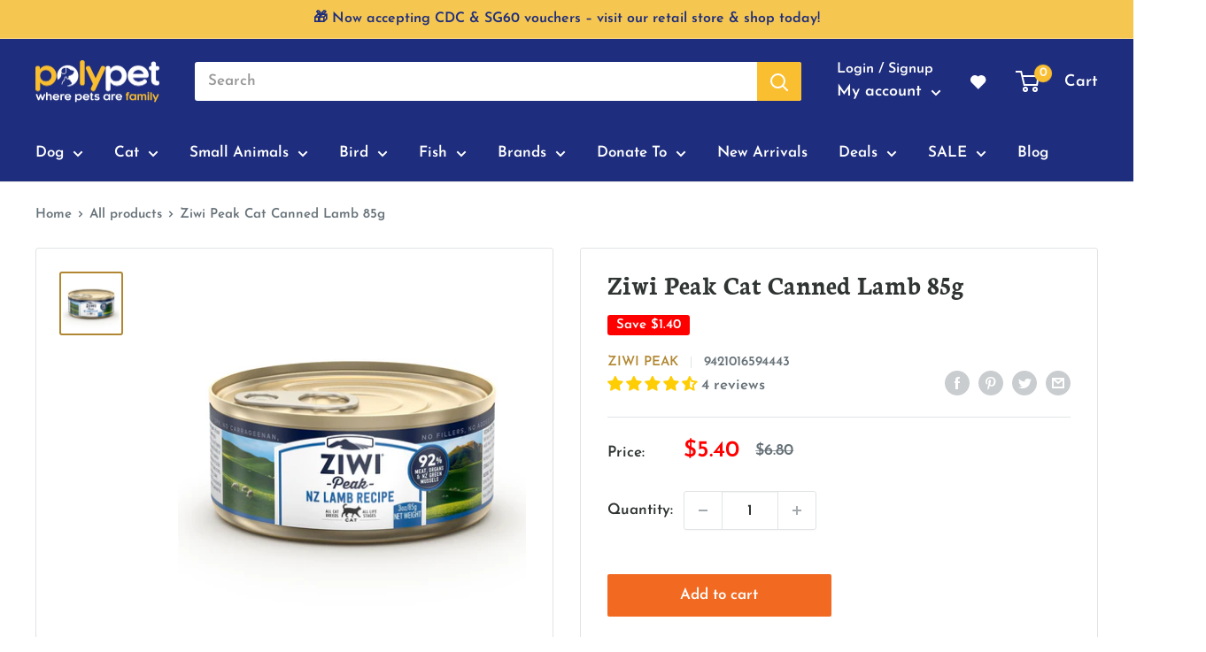

--- FILE ---
content_type: text/javascript
request_url: https://js.smile.io/v1/smile-shopify-feae4a5bef96bf215b84.modern.js
body_size: 20028
content:
(self.webpackChunksmile_ui=self.webpackChunksmile_ui||[]).push([["smile-shopify"],{1452(e,t,s){"use strict";s.d(t,{f:()=>i});const i=()=>{}},3284(e,t,s){"use strict";s.d(t,{A:()=>d});var i=s(516),n=s.n(i),a=s(12561),r=s.n(a),l=s(25208),o=s.n(l),u=s(78061),c=s.n(u);const d=class{constructor(e){this.baseHex=e,this.baseRgb=this.constructor.hexToRgb(e),this.baseHsla=this.constructor.rgbToHsla(this.baseRgb),this.hoverHsla=this.modifyHsl(this.baseHsla,0,10,-5),this.activeHsla=this.modifyHsl(this.baseHsla,0,20,-15),this.gradientDarkHsla=this.modifyHsl(this.baseHsla,0,10,-15,!0),this.gradientDarkColor=this.constructor.convertColorToCss("hsla",this.gradientDarkHsla)}get baseColor(){return this.constructor.convertColorToCss("hsla",this.baseHsla)}get hoverColor(){return this.constructor.convertColorToCss("hsla",this.hoverHsla)}get activeColor(){return this.constructor.convertColorToCss("hsla",this.activeHsla)}static hexToRgb(e){let t,s,i,a,r=e.split("#").pop(),l=[];switch(r.length){case 3:return t=r.substr(0,1),s=r.substr(1,1),i=r.substr(2,1),l.push(n()(t+t,16),n()(s+s,16),n()(i+i,16)),l;case 4:return t=r.substr(0,1),s=r.substr(1,1),i=r.substr(2,1),a=r.substr(3,1),l.push(n()(t+t,16),n()(s+s,16),n()(i+i,16),n()(a+a,16)),l;case 6:return t=r.substr(0,2),s=r.substr(2,2),i=r.substr(4,2),l.push(n()(t,16),n()(s,16),n()(i,16)),l;case 8:return t=r.substr(0,2),s=r.substr(2,2),i=r.substr(4,2),a=r.substr(6,2),l.push(n()(t,16),n()(s,16),n()(i,16),n()(a,16)),l;default:return l}}static rgbToHsla(e){const t=e[0]/255,s=e[1]/255,i=e[2]/255,n=e[3]||1,a=Math.max(t,s,i),r=Math.min(t,s,i);let l,o,u=(a+r)/2;const c=a-r;if(a===r)l=o=0;else{switch(o=u>.5?c/(2-a-r):c/(a+r),a){case t:l=(s-i)/c+(s<i?6:0);break;case s:l=(i-t)/c+2;break;case i:l=(t-s)/c+4}l/=6}return[Math.round(360*l),Math.round(100*o),Math.round(100*u),n]}static convertColorToCss(e="hex",t){return"hex"===e?`#${t}`:"hsla"===e?`${e}(${t[0]},${t[1]}%, ${t[2]}%, ${t[3]})`:`${e}(${t.join(",")})`}modifyHsl(e,t=0,s=0,i=0,n){let a=r()(e).call(e);return 0===e[2]&&n?a[2]+=i:0===e[2]&&n?a[2]-=5:(0===e[0]&&0===e[1]&&n||(a[0]+=t,a[1]+=s),a[2]+=i),n&&a[1]>100&&(o()?a[2]-=Math.round(2*o()(a[1]-100)):a[2]-=5),c()(a).call(a,(e,t)=>0===t||3===t?e:e<0?0:e>100?100:e)}}},5181(e,t,s){"use strict";s.d(t,{o:()=>a});var i=s(26044);const n=["smile-home","smile-points-activity-rules","smile-points-products","smile-referral-program-details","smile-reward-fulfillment-details","smile-vip-tier"],a=()=>{const e=window.location.hash.replace(/(#\/?)/,"");return e&&(0,i.A)(n,e)?e.replace(/^smile-/,"").replace(/-/g,"_"):null}},5556(e,t,s){"use strict";function i(e){let t;return"function"==typeof Event?t=new Event(e,{bubbles:!0}):(t=document.createEvent("Event"),t.initEvent(e,!0,!0)),document.dispatchEvent(t)}s.d(t,{B:()=>i})},10030(e,t,s){"use strict";s.d(t,{R:()=>r});var i=s(45161),n=s(15053),a=s(31013);const r=async e=>{const{data:t}=await i.A.get(`${n.A.PUBLIC_SMILE_API_HOST}/smile_ui/exchange_tokens`,{params:{channel_key:e},headers:(0,a.A)()});return t.publishable_key}},15053(e,t,s){"use strict";s.d(t,{A:()=>r});var i=s(68611),n=s.n(i);const a=e=>{if(e)return n()(e).call(e,"https://")?e:`https://${e}`},r={PUBLIC_SMILE_UI_HOST:a("https://js.smile.io"),PUBLIC_SMILE_API_HOST:a("https://platform.smile.io"),PUBLIC_SMILE_AUTH_HOST:a("https://auth.smile.io"),PUBLIC_SMILE_JS_HOST:a("https://sdk.smile.io"),PUBLIC_SMILE_JS_SCRIPT_PATH:"smile-js/v0/smile.js",FORCE_LITE_LAUNCHER:"MISSING_ENV_VAR".FORCE_LITE_LAUNCHER,CI:"true",NODE_ENV:"production",LEGACY_BUILD_BUNDLE_ANALYZER:"MISSING_ENV_VAR".LEGACY_BUILD_BUNDLE_ANALYZER,BIGCOMMERCE_CLIENT_ID:"1e0dbf1cwmoon43qh9fgkhi40p3k0uy",RECAPTCHA_V3_SITE_KEY:"6LfMHWsUAAAAAJcTDgXlsuSKmePFALqclq7a6P1g",RECAPTCHA_V2_SITE_KEY:"6LfRYpYbAAAAAJOypI-TsreG7eSFIxk5iGLscDDF"}},21177(e,t,s){"use strict";s.d(t,{A:()=>i});const i=(e,t)=>({message:e,status:t})},26044(e,t,s){"use strict";s.d(t,{A:()=>l});var i=s(28818),n=s.n(i),a=s(2589),r=s.n(a);const l=(e,t,s)=>!(!e||!t)&&(n()(String.prototype)?n()(e).call(e,t,s||0):("number"!=typeof s&&(s=0),!(s+t.length>e.length)&&-1!==r()(e).call(e,t,s)))},27264(e,t,s){"use strict";function i(e,t,s={}){var i,n;let a=e.toLocaleString();if(!t)return a;let r=null==(i=s.showPointsLabel)||i,l=null!=(n=s.pointsLabelPrefix)?n:null,o=t.points_label_singular,u=t.points_label_plural,c=1===Math.abs(e)?o:u;return r?l?`${a} ${l}${c}`:`${a} ${c}`:a}s.d(t,{A:()=>i})},31013(e,t,s){"use strict";s.d(t,{A:()=>T,y:()=>E});var i=s(11819),n=s.n(i),a=s(43154),r=s.n(a),l=s(14337),o=s.n(l),u=s(23814),c=s.n(u),d=s(40028),h=s.n(d),m=s(12877),p=s.n(m),_=s(86748),y=s.n(_),A=s(58876),f=s.n(A),w=s(1559);function v(e,t){var s=n()(e);if(r()){var i=r()(e);t&&(i=o()(i).call(i,function(t){return c()(e,t).enumerable})),s.push.apply(s,i)}return s}function b(e){for(var t=1;t<arguments.length;t++){var s,i,n=null!=arguments[t]?arguments[t]:{};t%2?h()(s=v(Object(n),!0)).call(s,function(t){(0,w.A)(e,t,n[t])}):p()?y()(e,p()(n)):h()(i=v(Object(n))).call(i,function(t){f()(e,t,c()(n,t))})}return e}const g={Accept:"application/json","Smile-Client":"smile-ui"},S=({channelKey:e,customerAuthToken:t,publishableKey:s,customerToken:i}={},n={})=>{const a=b(b({},g),n);return i?a.Authorization=`Bearer ${i}`:t&&(a.Authorization=`Bearer ${t}`),s?a["X-Smile-Publishable-Key"]=s:e&&(a["Smile-Channel-Key"]=e),window.__smile_ui_locale__&&(a["X-Smile-Language"]=window.__smile_ui_locale__),a},E=(e={},t={},s)=>{const i=S(e,t);return s&&(i["X-Smile-Language"]=s),i},T=S},33250(e,t,s){"use strict";s.d(t,{A:()=>i});const i=(0,s(6963).createContext)({displaySettings:{theme:"light",button_color:"#000000",button_font_color:"#fff",icon_color:"#000ff",link_color:"#000ff",primary_color:"#000ff",secondary_color:"#000000",currency_symbol:"$",currency_symbol_first:!0,smile_ui_desktop_bottom_margin:"20px",smile_ui_desktop_position:"right",smile_ui_desktop_side_margin:"20px",smile_ui_mobile_bottom_margin:"30px",smile_ui_mobile_position:"right",smile_ui_mobile_side_margin:"30px",featureFlags:{}}})},34533(e,t,s){"use strict";s.d(t,{R:()=>Hs});var i={};s.r(i),s.d(i,{allRewardFulfillmentsAreLoading:()=>Qe,allRewardFulfillmentsHaveError:()=>et,allRewardFulfillmentsHaveLoaded:()=>tt,customer:()=>dt,latestUnusedRewardFulfillmentHasError:()=>it,latestUnusedRewardFulfillmentHasLoaded:()=>nt,latestUnusedRewardFulfillmentIsLoading:()=>st,nextRewardHasError:()=>rt,nextRewardHasLoaded:()=>lt,nextRewardIsLoading:()=>at,smileUICustomerHasError:()=>ut,smileUICustomerHasLoaded:()=>ct,smileUICustomerIsLoading:()=>ot});var n={};s.r(n),s.d(n,{launcherData:()=>mt,launcherInstance:()=>ht});var a={};s.r(a),s.d(a,{currentNudgeReady:()=>yt,nudges:()=>At});var r={};s.r(r),s.d(r,{panelData:()=>ft,panelInstance:()=>wt});var l={};s.r(l),s.d(l,{pointsActivityRules:()=>St,pointsActivityRulesAreLoading:()=>vt,pointsActivityRulesHaveError:()=>bt,pointsActivityRulesHaveLoaded:()=>gt});var o={};s.r(o),s.d(o,{bonuses:()=>Et});var u={};s.r(u),s.d(u,{pointsProduct:()=>Ot,pointsProductHasError:()=>Ct,pointsProductHasLoaded:()=>Rt,pointsProductIsLoading:()=>kt,pointsProducts:()=>Pt,pointsProductsAreLoading:()=>Tt,pointsProductsHaveError:()=>Lt,pointsProductsHaveLoaded:()=>It});var c={};s.r(c),s.d(c,{pointsTransactionHistory:()=>Ht,pointsTransactionHistoryHasError:()=>Dt,pointsTransactionHistoryHasLoaded:()=>Ut,pointsTransactionHistoryIsLoading:()=>Kt});var d={};s.r(d),s.d(d,{previewData:()=>$t,previewMode:()=>Ft});var h={};s.r(h),s.d(h,{prompt:()=>xt});var m={};s.r(m),s.d(m,{referralProgramHistory:()=>Yt,referralProgramHistoryHasError:()=>Wt,referralProgramHistoryHasLoaded:()=>zt,referralProgramHistoryIsLoading:()=>Gt});var p={};s.r(p),s.d(p,{vipTierChangeHistory:()=>Zt,vipTierChangeHistoryHasError:()=>qt,vipTierChangeHistoryHasLoaded:()=>Xt,vipTierChangeHistoryIsLoading:()=>Jt});var _={};s.r(_),s.d(_,{rewardPrograms:()=>Qt});var y={};s.r(y),s.d(y,{salesChannel:()=>es});var A={};s.r(A),s.d(A,{sessionAuthData:()=>ts});var f={};s.r(f),s.d(f,{rewardFulfillment:()=>as,rewardFulfillmentHasError:()=>ss,rewardFulfillmentHasLoaded:()=>is,rewardFulfillmentIsLoading:()=>ns});var w=s(1559),v=s(48635),b=s(15255),g=s(58876),S=s.n(g),E=s(35342),T=s.n(E),L=s(69290),I=s.n(L),P=s(96124),k=s.n(P),C=s(11819),R=s.n(C),O=s(43154),D=s.n(O),U=s(14337),K=s.n(U),H=s(23814),N=s.n(H),M=s(40028),j=s.n(M),$=s(12877),F=s.n($),B=s(86748),V=s.n(B),x=s(6963),W=s(6858),z=s(95750),G=s(5556),Y=s(36244),q=s(55095),X=s(64699),J=s(44066),Z=s(67035),Q=s(34040),ee=s(74090),te=s(15053);class se extends x.PureComponent{componentDidCatch(e,t){te.A.NODE_ENV}static getDerivedStateFromError(e){return te.A.NODE_ENV,null}render(){return this.props.children}}var ie=s(50149),ne=s.n(ie),ae=s(2589),re=s.n(ae),le=s(40480),oe=s.n(le),ue=s(79215);const ce=e=>({fetchCustomerPointsProducts:t=>e((0,J.Gu)(t)),fetchRewardFulfillment:(t,s)=>e((0,J.mj)(t,s)),fetchPointsActivityRules:t=>e((0,J.Y1)(t)),fetchPointsProducts:t=>e((0,J.q2)(t)),purchasePointsProduct:t=>e((0,J.kV)(t)),fetchSmileUICustomer:t=>e((0,J.rA)(t)),fetchCustomerPointsActivityRules:t=>e((0,J.SO)(t)),openPanel:t=>e((0,J.NE)(t)),removePreviewCustomerData:()=>e((0,J.NR)()),setPreviewCustomerData:t=>e((0,J.FI)(t)),setPreviewLauncherData:t=>e((0,J.Bu)(t)),setPreviewPanelData:t=>e((0,J.v$)(t)),setPreviewPromptData:t=>e((0,J.ed)(t)),setPreviewNudgeData:t=>e((0,J.uc)(t)),setPreviewType:t=>e((0,J.JE)(t)),setPreviewDataOverrides:t=>e((0,J.W1)(t)),toggleLauncherState:t=>e((0,J.gi)(t)),triggerPrompt:t=>e((0,J.Dz)(t)),dismissPrompt:()=>e((0,J.F_)())}),de=e=>({customer:e.customer,launcherInstance:e.launcherInstance,panelData:e.panelData,panelInstance:e.panelInstance,pointsActivityRules:e.pointsActivityRules,previewMode:e.previewMode,previewData:e.previewData,bonuses:e.bonuses,rewardPrograms:e.rewardPrograms,salesChannel:e.salesChannel,prompt:e.prompt,rewardFulfillment:e.rewardFulfillment,sessionAuthData:e.sessionAuthData,pointsProducts:e.pointsProducts});var he=s(5181),me=s(26044),pe=s(89595),_e=s.n(pe),ye=s(28818),Ae=s.n(ye),fe=s(83979),we=s(61325);const ve=({account:e,bonuses:t,sessionAuthData:s,rewardPrograms:{points_program:i},salesChannel:{customer_signup_url:n,customer_login_url:a},previewMode:r,triggerPrompt:l})=>{var o;if(null==i||!i.is_enabled||r)return;let u=null==t||null==(o=t.availableBonuses)?void 0:o[0];if("simple"!==(null==u?void 0:u.type))return;const{parsedActivityRuleBonusesLocalData:c,activityRuleBonusesSeen:d}=(()=>{const e=localStorage.getItem("smile_activity_rule_bonuses"),t=e?JSON.parse(e):{},{activity_rule_bonuses_seen:s=[]}=t;return{parsedActivityRuleBonusesLocalData:t,activityRuleBonusesSeen:s}})();if(Ae()(d).call(d,u.id))return;const h=new Date(u.ends_at),m=new Date;if(h.getTime()-m.getTime()<=we.wl)return;const p=!(!s.customerAuthToken&&!s.customerToken);l({type:"simple_activity_rule_bonus",data:{activityRuleBonus:u,canCustomerEarnPoints:"earn"===(null==e?void 0:e.candidate_participation)||p,goToSignInPage:()=>{(0,fe.w)(a)},goToSignUpPage:()=>{(0,fe.w)(n)}}}),(({parsedActivityRuleBonusesLocalData:e,activityRuleBonusesSeen:t,availableActivityRuleBonusId:s})=>{t.push(s),e.activity_rule_bonuses_seen=t,localStorage.setItem("smile_activity_rule_bonuses",_e()(e))})({parsedActivityRuleBonusesLocalData:c,activityRuleBonusesSeen:d,availableActivityRuleBonusId:u.id})};var be=s(33250),ge=s(6386),Se=s.n(ge);const Ee=e=>{let{latest_unused_reward_fulfillment:t,current_available_points_product:s,next_points_product:i}=e;return Se()({},e,{latestUnusedRewardFulfillment:t,nextReward:null!==s?s:i})};var Te=s(41734),Le=s(45161),Ie=s(93386),Pe=s.n(Ie),ke=s(50961),Ce=s(31949),Re=s(86107),Oe=s(3284);const De=(0,x.lazy)(()=>Promise.all([s.e("src_smile-ui_app_components_Panel_Cards_Shared_ReferralUrlShare_tsx-src_smile-ui_app_componen-8ff2a5"),s.e("src_smile-ui_app_containers_Panel_PanelView_tsx")]).then(s.bind(s,91911)));class Ue extends x.Component{constructor(e){super(e),this.setupPanelCloseKeyboardListener=e=>{const t=["INPUT","TEXTAREA"];"Escape"!==e.key||Ae()(t).call(t,e.target.nodeName)||this.closePanel()},this.accessibilityKeyboardListener=e=>{9===e.keyCode&&(this.setState({accessibilityClass:"accessibility-nav-keyboard"}),this.frameWindow.removeEventListener("keydown",this.accessibilityKeyboardListener),this.frameWindow.addEventListener("mousedown",this.accessibilityMouseListener),this.frameWindow.addEventListener("touchstart",this.accessibilityMouseListener,{passive:!0}))},this.accessibilityMouseListener=()=>{this.setState({accessibilityClass:"accessibility-nav-mouse"}),this.frameWindow.removeEventListener("mousedown",this.accessibilityMouseListener),this.frameWindow.removeEventListener("touchstart",this.accessibilityMouseListener,{passive:!0}),this.frameWindow.addEventListener("keydown",this.accessibilityKeyboardListener)},this.closePanel=()=>{this.props.closePanel(),this.props.toggleLauncherState();const e=document.querySelector(".launcher-container");e&&e.focus()},this.state={hasContentRendered:!1,accessibilityClass:"accessibility-nav-mouse",isMobile:Pe()(),spinnerTimer1:null,spinnerTimer2:null,stylesheet:null},this.history=(0,Re.sC)({initialEntries:["/home"]}),this.loadStyles()}componentDidMount(){navigator.userAgent.match(/ipad|iphone/i)&&window.innerWidth<=Z.MS&&window.document.documentElement.classList.add("smile-ios-overflow-scroll"),this.props.smileUICustomerHasLoaded&&this.setState({spinnerTimer1:ne()(()=>this.setState({hasContentRendered:!0}),650)})}componentWillUnmount(){window.document.documentElement.classList.contains("smile-ios-overflow-scroll")&&window.document.documentElement.classList.remove("smile-ios-overflow-scroll"),this.frameWindow&&(this.frameWindow.removeEventListener("keydown",this.accessibilityKeyboardListener),this.frameWindow.removeEventListener("keydown",this.setupPanelCloseKeyboardListener),this.frameWindow.removeEventListener("mousedown",this.accessibilityMouseListener),this.frameWindow.removeEventListener("touchstart",this.accessibilityMouseListener,{passive:!0})),clearTimeout(this.state.spinnerTimer1),clearTimeout(this.state.spinnerTimer2)}componentDidUpdate(e){!1===e.smileUICustomerHasLoaded&&!0===this.props.smileUICustomerHasLoaded&&!1===this.state.hasContentRendered&&this.setState({spinnerTimer2:ne()(()=>this.setState({hasContentRendered:!0}),650)})}async loadStyles(){const e=s.e("panel-container-styles").then(s.t.bind(s,28404,17)),t=s.e("panel-content-styles").then(s.bind(s,90174)),[{default:i}]=await I().all([t,e]);this.setState({stylesheet:i})}render(){if(!this.state.stylesheet)return null;let{launcherInstance:e,panelData:t,previewMode:s,smileUICustomerIsLoading:i}=this.props,{accessibilityClass:n,isMobile:a}=this.state,{displaySettings:r}=this.context,{smile_ui_desktop_side_margin:l,smile_ui_desktop_bottom_margin:o,smile_ui_desktop_position:u,smile_ui_mobile_side_margin:c,smile_ui_mobile_bottom_margin:d,smile_ui_mobile_position:h}=r,m=l,p=o,_=u;a&&(m=c,p=d,_=h);let y=`smile-panel-border-radius-${t.border_radius_style}`,A=`smile-panel-card-border-radius-${t.card_border_radius_style}`,f=`smile-button-border-radius-${t.button_border_radius_style}`,w=`smile-input-border-radius-${t.input_border_radius_style}`,v=`smile-theme-${r.theme}`,b="smile-banner-font-color-"+("#000000"===t.panel_header.banner_font_color?"dark":"light"),g="smile-collapsed-banner-font-color-"+("#000000"===t.panel_header.header_bar_font_color?"dark":"light"),S="smile-button-font-color-"+("#000000"===r.button_font_color?"dark":"light"),E=Z.f0+Z.zl;e.isVisible||(E=0),s&&(m="5px",p="5px");let T={height:`calc(100% - (${Z.f0+2*Z.zl}px + ${p}))`,bottom:`calc(${p} + ${E}px)`,backgroundColor:"light"===(null==r?void 0:r.theme)?"#ffffff":"#242426"};"left"===_?T.left=m:T.right=m;let L=new Oe.A(r.button_color),I=new Oe.A(t.panel_header.banner_color);const P={"--banner-base-colour":I.baseColor,"--banner-gradient-dark-colour":I.gradientDarkColor,"--button-base-colour":L.baseColor,"--button-hover-colour":L.hoverColor,"--button-active-colour":L.activeColor,"--link-colour":r.link_color};let k=`<script async defer src='https://www.google.com/recaptcha/api.js?onload=emitRecaptchaLoaded&render=${te.A.RECAPTCHA_V3_SITE_KEY}'><\/script>`;k="\n      <script>\n        var emitRecaptchaLoaded = function() {\n          const event = new Event('smile:recaptchaLoaded');\n          window.dispatchEvent(event);\n        }\n      <\/script>"+k,s&&(k="");const C="Loyalty Program pop-up with ways to earn points and redeem rewards";return x.default.createElement("div",{style:T,className:`smile-panel-frame-container ${y} ${v}`},x.default.createElement(ke.Ay,{head:x.default.createElement("title",null,C),initialContent:(0,Z.wT)({styles:this.state.stylesheet,script:k}),title:C,className:"smile-panel-frame",allowFullScreen:!0},x.default.createElement(ke.rH,null,({window:e})=>{this.frameWindow||(this.frameWindow=e,this.frameWindow.addEventListener("keydown",this.accessibilityKeyboardListener),this.frameWindow.addEventListener("keydown",this.setupPanelCloseKeyboardListener))}),x.default.createElement("div",{className:`panel-wrapper ${v} ${b} ${g} ${A} ${f} ${w} ${S} ${n}`,style:P},!this.state.hasContentRendered&&x.default.createElement("div",{className:"loading-spinner-cover content-loading "+(i?"":"loading-spinner-hide")}),x.default.createElement(Ce.ks,{history:this.history},x.default.createElement(x.Suspense,{fallback:x.default.createElement("div",{className:"loading-spinner-cover content-loading"})},x.default.createElement(De,{history:this.history}))))))}}Ue.contextType=be.A;const Ke=(0,ee.Ng)(e=>({launcherData:e.launcherData,launcherInstance:e.launcherInstance,panelData:e.panelData,panelInstance:e.panelInstance,previewMode:e.previewMode,smileUICustomerIsLoading:e.smileUICustomerIsLoading,smileUICustomerHasLoaded:e.smileUICustomerHasLoaded}),e=>({closePanel:()=>e((0,J.Zv)()),toggleLauncherState:t=>e((0,J.gi)(t))}))(Ue),He=(e,t=x.default.createElement(x.default.Fragment,null))=>()=>x.default.createElement(x.Suspense,{fallback:t},x.default.createElement(e,null));var Ne=s(1452),Me=s(31013);function je(e,t){var s=R()(e);if(D()){var i=D()(e);t&&(i=K()(i).call(i,function(t){return N()(e,t).enumerable})),s.push.apply(s,i)}return s}function $e(e){for(var t=1;t<arguments.length;t++){var s,i,n=null!=arguments[t]?arguments[t]:{};t%2?j()(s=je(Object(n),!0)).call(s,function(t){(0,w.A)(e,t,n[t])}):F()?V()(e,F()(n)):j()(i=je(Object(n))).call(i,function(t){S()(e,t,N()(n,t))})}return e}const Fe=(0,x.lazy)(()=>s.e("src_smile-ui_app_containers_Launcher_Launcher_tsx").then(s.bind(s,36149))),Be=(0,x.lazy)(()=>s.e("src_smile-ui_app_containers_Nudges_Nudges_tsx").then(s.bind(s,21698))),Ve=(0,x.lazy)(()=>Promise.all([s.e("src_smile-ui_app_components_Panel_Cards_Shared_ReferralUrlShare_tsx-src_smile-ui_app_componen-8ff2a5"),s.e("src_smile-ui_app_containers_Prompt_Prompt_tsx")]).then(s.bind(s,51742))),xe=He(Fe),We=He(Be),ze=He(Ve),Ge=({isAvailable:e})=>x.default.createElement(ue.A,{unmountOnExit:!0,in:e,timeout:{enter:300,exit:200},classNames:"smile-prompt"},x.default.createElement(ze,null));class Ye extends x.Component{constructor(...e){var t,s,i;super(...e),i=this,this.state={displaySettings:this.props.displaySettings},this.queryParamPrompt=new(T())(window.location.search).get("smile_prompt"),this.isGuestReferralEnabled=null==(t=this.props.displaySettings)||null==(s=t.featureFlags)?void 0:s.isGuestReferralEnabled,this.handleDeepLinksInQueryParams=()=>{let e=new(T())(window.location.search),t=e.get("smile_deep_link"),s=e.get("smile_deep_link_data");null!==t&&this.navigateToDeepLink(t,"query_param",{deep_link_data:s});let i=e.get("st_intent");if(null!==i){let t=(0,me.A)(i,"smile_referral_code")?e.get("smile_referral_code"):(0,Te.A)(i);if(t){var n;if(this.props.sessionAuthData.customerId||null==(n=this.props.rewardPrograms.referrals_program)||!n.is_enabled)return;(this.isGuestReferralEnabled?I().resolve(!0):this.fetchReferralOfferDetails(this.props.sessionAuthData,{referralCode:t}).then(({advocate_status:e})=>"member"===e).catch(()=>!1)).then(e=>{e&&this.props.triggerPrompt({type:"referral_landing",data:{referral_code:t}})})}else this.navigateToDeepLink(i,"query_param",{deep_link_data:s})}},this.handlePromptInQueryParams=()=>{let{prompt:e,triggerPrompt:t}=this.props,s=this.queryParamPrompt,i={};try{i=JSON.parse(atob(s))}catch(e){i=null}if(null!==i&&!1===e.isAvailable)if("points_product"===i.type)this.props.fetchPointsProducts(this.props.sessionAuthData).then(()=>{var e;const s=this.props.pointsProducts[0];if("variable"===(null==s||null==(e=s.points_product)?void 0:e.exchange_type)){if(i.data.displaySettings=this.state.displaySettings,i.data.pointsProgram=this.props.rewardPrograms.points_program,i.data.pointsProduct=s,this.props.customer.points_balance<i.data.points_to_spend)return t(i);this.props.purchasePointsProduct({channelKey:this.props.sessionAuthData.channelKey,customerAuthToken:this.props.sessionAuthData.customerAuthToken,publishableKey:this.props.sessionAuthData.publishableKey,customerToken:this.props.sessionAuthData.customerToken,id:i.data.id,options:{points_to_spend:i.data.points_to_spend}}).then(e=>{i.data.pointsPurchase=e,t(i)}).catch(Ne.f)}});else if("reward_fulfillment"===i.type){const e={rewardFulfillmentId:i.data.id};this.props.fetchRewardFulfillment(this.props.sessionAuthData,e).then(()=>{i.data.rewardFulfillment=this.props.rewardFulfillment,t(i)})}else t(i)},this.handleHashChange=()=>{const e=(0,he.o)(),t=new(T())(window.location.search).get("smile_deep_link_data");e&&this.navigateToDeepLink(e,"hash_param",{deep_link_data:t})},this.handleElementsWithIntentAttributes=()=>{let e=document.querySelectorAll("[data-st-intent]");0!==e.length&&j()(e).call(e,e=>{e.addEventListener("click",()=>{let t=e.dataset.stIntent;this.navigateToDeepLink(t,"html")})})},this.handleElementsWithDeepLinkAttributes=()=>{let e=document.querySelectorAll("[data-smile-deep-link]");0!==e.length&&j()(e).call(e,e=>{e.addEventListener("click",t=>{let s=e.dataset.smileDeepLink,i=e.dataset.smileDeepLinkData;this.navigateToDeepLink(s,"html",{deep_link_data:i}),t.preventDefault()})})},this.navigateToDeepLink=async function(e,t,s={}){const{openPanel:n,toggleLauncherState:a}=i.props;let r=/iP(ad|hone|od).+Version\/[\d.]+.*Safari/i.test(navigator.userAgent)?200:0,l=new(I())(e=>{ne()(e,r)});await l,a(!0),n({deep_link:e,data:$e({deep_link_trigger:t,trigger:"deep_link"},s)})},this.handleActivityRuleBonusPrompts=async function(){var e;const t=new(T())(window.location.search),s=t.get("smile_deep_link"),n=t.get("st_intent"),a=i.queryParamPrompt,r=re()(e=window.location.pathname).call(e,"/thank_you")>-1;s||n||a||r||ve(i.props)}}componentDidMount(){let{launcherInstance:e,previewData:t,previewMode:s,sessionAuthData:i}=this.props;var n;(!!i.customerId&&this.props.fetchSmileUICustomer(i),this.handlePromptInQueryParams(),this.handleDeepLinksInQueryParams(),this.handleHashChange(),this.handleElementsWithDeepLinkAttributes(),this.handleElementsWithIntentAttributes(),this.handleActivityRuleBonusPrompts(),s)?("full"===t.previewType&&this.openPanel(!e.isOpen),t.initialCustomerData&&this.props.setPreviewCustomerData(Ee(t.initialCustomerData)),this.updatePreviewData=oe()(n=this.updatePreviewData).call(n,this),document.addEventListener("smile-ui-preview",this.updatePreviewData)):window.addEventListener("hashchange",this.handleHashChange)}openPanel(e=!0){this.props.toggleLauncherState(e),this.props.openPanel()}componentWillUnmount(){if(!0===this.props.previewMode)document.removeEventListener("smile-ui-preview",this.updatePreviewData);else{window.removeEventListener("hashchange",this.handleHashChange);let e=e=>e.removeEventListener("click",this.navigateToDeepLink),t=document.querySelectorAll("[data-smile-deep-link], [data-st-intent]");j()(t).call(t,t=>{e(t)})}}fetchReferralOfferDetails({channelKey:e,publishableKey:t},{referralCode:s}){return Le.A.get(`${te.A.PUBLIC_SMILE_API_HOST}/smile_ui/referral_codes/${s}/details`,{headers:(0,Me.A)({channelKey:e,publishableKey:t})}).then(({data:e})=>e.referral_code_details)}updatePreviewData(e){switch(te.A.NODE_ENV,e.detail.type){case"set-preview-type":this.props.setPreviewType(e.detail.data.previewType),"launcher"===e.detail.data.previewType&&this.props.toggleLauncherState(!1);break;case"set-preview-data-overrides":this.props.setPreviewDataOverrides(e.detail.data.previewDataOverrides);break;case"set-preview-customer-data":this.props.setPreviewCustomerData(Ee(e.detail.data.customer));break;case"remove-preview-customer-data":this.props.removePreviewCustomerData();break;case"set-preview-display-settings-data":this.setState({displaySettings:e.detail.data});break;case"set-preview-launcher-data":this.props.setPreviewLauncherData(e.detail.data);break;case"set-preview-panel-data":this.props.setPreviewPanelData(e.detail.data);break;case"set-preview-nudge-data":this.props.setPreviewNudgeData(e.detail.data);break;case"set-preview-prompt-data":this.props.setPreviewPromptData(e.detail.data);break;default:return}}render(){let e,{panelInstance:t,previewData:s,prompt:i,previewMode:n}=this.props;return e=!0===n?"full"===s.previewType?x.default.createElement(x.Fragment,null,x.default.createElement(We,null),x.default.createElement(Ke,null),x.default.createElement(xe,null)):x.default.createElement(x.Fragment,null,("launcher"===s.previewType||"nudges"===s.previewType)&&x.default.createElement(xe,null),"panel"===s.previewType&&x.default.createElement(Ke,null),"nudges"===s.previewType&&x.default.createElement(We,null),("nudges"===s.previewType||"prompt"===s.previewType)&&x.default.createElement(Ge,{isAvailable:i.isAvailable})):x.default.createElement(x.default.Fragment,null,x.default.createElement(Ge,{isAvailable:i.isAvailable}),x.default.createElement(We,null),x.default.createElement(ue.A,{unmountOnExit:!0,in:t.isOpen,timeout:200,classNames:"smile-panel"},x.default.createElement(Ke,null)),x.default.createElement(xe,null)),x.default.createElement(be.A.Provider,{value:{displaySettings:this.state.displaySettings}},e)}}const qe=(Xe=Ye,(0,ee.Ng)(de,ce)(Xe));var Xe,Je=s(18398),Ze=s(27150);const Qe=(e=!1,t)=>t.type===J.C5?t.isLoading:e,et=(e=!1,t)=>t.type===J.w2?t.hasError:e,tt=(e=!1,t)=>{switch(t.type){case J.w2:case J.Pg:return t.hasLoaded;default:return e}},st=(e=!1,t)=>t.type===J.AA?t.isLoading:e,it=(e=!1,t)=>t.type===J.c2?t.hasError:e,nt=(e=!1,t)=>{switch(t.type){case J.FW:case J.c2:return t.hasLoaded;default:return e}},at=(e=!1,t)=>t.type===J.w3?t.isLoading:e,rt=(e=!1,t)=>t.type===J.IL?t.hasError:e,lt=(e=!1,t)=>{switch(t.type){case J.BM:case J.IL:return t.hasLoaded;default:return e}},ot=(e=!1,t)=>t.type===J.nU?t.isLoading:e,ut=(e=!1,t)=>{switch(t.type){case J.s7:return!1;case J.nl:return t.hasError;default:return e}},ct=(e=!1,t)=>{switch(t.type){case J.s7:case J.nl:return t.hasLoaded;default:return e}},dt=(e={},t)=>{switch(t.type){case J.Pg:return Se()({},e,{allRewardFulfillments:t.allRewardFulfillments});case J.FW:return Se()({},e,{latestUnusedRewardFulfillment:t.latestUnusedRewardFulfillment});case J.BM:return Se()({},e,{nextReward:t.nextReward});case J.s7:return Se()({},e,t.smileUICustomer);case J.Cd:return Se()({},e,t.previewCustomerData);case J.Qd:return{};default:return e}},ht=(e={isOpen:!1,isVisible:!1},t)=>{switch(t.type){case J.GC:return Se()({},e,{isOpen:t.isLauncherOpen});case J.bC:return Se()({},e,{isVisible:t.isLauncherVisible});default:return e}},mt=(e={},t)=>t.type===J.i1?Se()({},e,t.previewLauncherData):e;function pt(e,t){var s=R()(e);if(D()){var i=D()(e);t&&(i=K()(i).call(i,function(t){return N()(e,t).enumerable})),s.push.apply(s,i)}return s}function _t(e){for(var t=1;t<arguments.length;t++){var s,i,n=null!=arguments[t]?arguments[t]:{};t%2?j()(s=pt(Object(n),!0)).call(s,function(t){(0,w.A)(e,t,n[t])}):F()?V()(e,F()(n)):j()(i=pt(Object(n))).call(i,function(t){S()(e,t,N()(n,t))})}return e}const yt=(e=!1,t)=>{switch(t.type){case J._V:case J.$0:case J.Pv:return t.isReady;default:return e}},At=(e={},t)=>{switch(t.type){case J.Pv:return _t(_t({},e),{},{currentNudge:t.previewNudgeData,isVisible:!0});case J.X2:return _t(_t({},e),{},{isVisible:!1});case J.$0:return _t(_t({},e),{},{currentNudge:void 0});case J.JG:return _t(_t({},e),{},{currentNudge:t.nudge,isVisible:!0});default:return e}},ft=(e={},t)=>t.type===J.EU?Se()({},e,t.previewPanelData):e,wt=(e={currentView:null,currentViewData:null,isOpen:!1},t)=>{switch(t.type){case J.sn:case J.yn:return Se()({},e,{currentView:t.currentView,currentViewData:t.currentViewData,isOpen:t.isPanelOpen,data:t.data});default:return e}},vt=(e=!1,t)=>{switch(t.type){case J.Zc:case J._U:return t.isLoading;default:return e}},bt=(e=!1,t)=>{switch(t.type){case J.$y:case J.YP:return t.hasError;default:return e}},gt=(e=!1,t)=>{switch(t.type){case J.$y:case J.et:case J.L1:case J.YP:return t.hasLoaded;default:return e}},St=(e=[],t)=>{switch(t.type){case J.et:case J.L1:return Se()([],e,t.pointsActivityRules);default:return e}},Et=(e={})=>e,Tt=(e=!1,t)=>{switch(t.type){case J.iI:case J.nx:return t.isLoading;default:return e}},Lt=(e=!1,t)=>{switch(t.type){case J.y2:case J.dN:return t.hasError;default:return e}},It=(e=!1,t)=>{switch(t.type){case J.y2:case J.hx:case J.AT:case J.dN:return t.hasLoaded;default:return e}},Pt=(e=[],t)=>{switch(t.type){case J.hx:case J.AT:return Se()([],e,t.pointsProducts);default:return e}},kt=(e=!1,t)=>t.type===J.aC?t.isLoading:e,Ct=(e=!1,t)=>t.type===J.S6?t.hasError:e,Rt=(e=!1,t)=>{switch(t.type){case J.sz:case J.zw:return t.hasLoaded;default:return e}},Ot=(e=[],t)=>{switch(t.type){case J.sz:return t.pointsProducts;case J.zw:return t.pointsProduct;default:return e}},Dt=(e=!1,t)=>t.type===J.Y3?t.hasError:e,Ut=(e=!1,t)=>t.type===J.xz?t.hasLoaded:e,Kt=(e=!1,t)=>t.type===J.CG?t.isLoading:e,Ht=(e=[],t)=>t.type===J.xz?Se()([],e,t.pointsTransactionHistory):e;function Nt(e,t){var s=R()(e);if(D()){var i=D()(e);t&&(i=K()(i).call(i,function(t){return N()(e,t).enumerable})),s.push.apply(s,i)}return s}function Mt(e){for(var t=1;t<arguments.length;t++){var s,i,n=null!=arguments[t]?arguments[t]:{};t%2?j()(s=Nt(Object(n),!0)).call(s,function(t){(0,w.A)(e,t,n[t])}):F()?V()(e,F()(n)):j()(i=Nt(Object(n))).call(i,function(t){S()(e,t,N()(n,t))})}return e}const jt={rewardProgramCardOrderOverride:null},$t=(e={},t)=>{switch(t.type){case J.dk:return Mt(Mt({},e),{},{previewType:t.previewType});case J.dV:return Mt(Mt(Mt({},e),jt),t.previewDataOverrides);default:return e}},Ft=(e=!1)=>e;function Bt(e,t){var s=R()(e);if(D()){var i=D()(e);t&&(i=K()(i).call(i,function(t){return N()(e,t).enumerable})),s.push.apply(s,i)}return s}function Vt(e){for(var t=1;t<arguments.length;t++){var s,i,n=null!=arguments[t]?arguments[t]:{};t%2?j()(s=Bt(Object(n),!0)).call(s,function(t){(0,w.A)(e,t,n[t])}):F()?V()(e,F()(n)):j()(i=Bt(Object(n))).call(i,function(t){S()(e,t,N()(n,t))})}return e}const xt=(e={isAvailable:!1,data:{}},t)=>{switch(t.type){case J.SV:return Vt(Vt(Vt({},e),t.promptData),{},{isAvailable:!0});case J.sn:case J.aj:return Vt(Vt({},e),{},{isAvailable:!1});case J.Mv:return Vt(Vt(Vt({},e),t.previewPromptData),{},{isAvailable:!0});default:return e}},Wt=(e=!1,t)=>t.type===J.WF?t.hasError:e,zt=(e=!1,t)=>{switch(t.type){case J.Z0:case J.WF:return t.hasLoaded;default:return e}},Gt=(e=!1,t)=>t.type===J.EA?t.isLoading:e,Yt=(e=[],t)=>t.type===J.Z0?Se()([],e,t.referralProgramHistory):e,qt=(e=!1,t)=>t.type===J.z?t.hasError:e,Xt=(e=!1,t)=>{switch(t.type){case J.K3:case J.z:return t.hasLoaded;default:return e}},Jt=(e=!1,t)=>t.type===J.D5?t.isLoading:e,Zt=(e=[],t)=>t.type===J.K3?Se()([],e,t.vipTierChangeHistory):e,Qt=(e={})=>e,es=(e={})=>e,ts=(e={})=>e,ss=(e=!1,t)=>t.type===J.H1?t.hasError:e,is=(e=!1,t)=>{switch(t.type){case J.iV:case J.H1:return t.hasLoaded;default:return e}},ns=(e=!1,t)=>t.type===J.BX?t.isLoading:e,as=(e=[],t)=>t.type===J.iV?Se()([],e,t.rewardFulfillment):e;function rs(e,t){var s=R()(e);if(D()){var i=D()(e);t&&(i=K()(i).call(i,function(t){return N()(e,t).enumerable})),s.push.apply(s,i)}return s}function ls(e){for(var t=1;t<arguments.length;t++){var s,i,n=null!=arguments[t]?arguments[t]:{};t%2?j()(s=rs(Object(n),!0)).call(s,function(t){(0,w.A)(e,t,n[t])}):F()?V()(e,F()(n)):j()(i=rs(Object(n))).call(i,function(t){S()(e,t,N()(n,t))})}return e}const os=(0,Je.HY)(ls(ls(ls(ls(ls(ls(ls(ls(ls(ls(ls(ls(ls(ls(ls(ls({},i),n),a),r),l),o),u),c),d),h),m),_),y),A),p),f)),us=window.__REDUX_DEVTOOLS_EXTENSION_COMPOSE__||Je.Zz,cs=e=>(0,Je.Yl)(os,e,us((0,Je.Tw)(Ze.P))),ds=["account","displaySettings"];let hs,ms=null;const ps=new(I())(e=>{hs=e});function _s(e){let{account:t,displaySettings:s}=e,i=(0,Q.A)(e,ds);ms=cs(i),hs(ms);const n=({children:t})=>e.previewMode?x.default.createElement(x.default.Fragment,null,t):x.default.createElement(se,{personId:e.salesChannel.id},t);return x.default.createElement(n,null,x.default.createElement(ee.Kq,{store:ms},x.default.createElement(qe,{account:t,displaySettings:s})))}var ys=s(21177);const As=(e,t,s,i)=>{let n=s||function(){var e="smile_ncet",t=new URLSearchParams(window.location.search).has("smile_no_cache"),s=(new Date).getTime();try{t&&sessionStorage.setItem(e,(s+9e5).toString());var i=sessionStorage.getItem(e);i&&((t=Number.parseInt(i)>s)||sessionStorage.removeItem(e))}catch(e){}return t}(),a=window.__smile_ui_init_data__;if(delete window.__smile_ui_init_data__,!a||n){const s={no_cache:n};t?s.publishableKey=t:e&&(s.channel_key=e),a=Le.A.get(`${te.A.PUBLIC_SMILE_API_HOST}/smile_ui/init`,{params:s,headers:(0,Me.y)({channelKey:e,publishableKey:t},{},i)})}return a.catch(({data:e,status:t})=>{I().reject((0,ys.A)(_e()(e),t))})};var fs=(0,b.A)("Smile"),ws=(0,b.A)("SmileUI");class vs{constructor(e={smile:null}){S()(this,fs,{writable:!0,value:void 0}),S()(this,ws,{writable:!0,value:void 0}),this._customer=null,(0,v.A)(this,fs)[fs]=e.smile,(0,v.A)(this,ws)[ws]=e}get customer(){return(0,v.A)(this,fs)[fs].customer||null}set customer(e){this._customer=e}createActivity(e){let t={token:e.activity_type||e.token};return(0,v.A)(this,fs)[fs].createActivity(t)}fetchCustomer(e){return(0,v.A)(this,fs)[fs].fetchCustomer(e)}fetchPointsProduct(e){return(0,v.A)(this,fs)[fs].fetchPointsProduct(e)}fetchPointsProducts(e){return(0,v.A)(this,fs)[fs].fetchAllPointsProducts(e)}intent(e){const t=e||"home";(0,v.A)(this,ws)[ws].openPanel({deep_link:t})}purchasePointsProduct(e,t){return(0,v.A)(this,fs)[fs].purchasePointsProduct(e,t)}subscribe(e,t){"customer-ready"===e&&(0,v.A)(this,ws)[ws].customerReady().then(e=>e?t():null)}}const bs=()=>{let e,t,s="sweettooth-initialized",i="sweettooth-ready";"function"==typeof Event?(e=new Event(s,{bubbles:!0}),t=new Event(i,{bubbles:!0})):(e=document.createEvent("Event"),e.initEvent(s,!0,!0),t=document.createEvent("Event"),t.initEvent(i,!0,!0)),document.dispatchEvent(e),document.dispatchEvent(t)},gs=e=>{window.SweetTooth=new vs(e),e.ready().then(()=>{bs()})},Ss=(e=null,t=".sweettooth-points-balance")=>{if(null===e||"number"!=typeof e.points_balance)return;let s=document.querySelectorAll(t);s.length>0&&j()(s).call(s,t=>{t.textContent=e.points_balance})},Es=(e,t={})=>{let s;"function"==typeof CustomEvent?s=new CustomEvent(e,{bubbles:!0,detail:t}):"function"==typeof Event?s=new Event(e,{bubbles:!0}):(s=document.createEvent("Event"),s.initEvent(e,!0,!0)),document.dispatchEvent(s)},Ts=e=>{const t=document.createElement("div");return t.innerHTML=e,t};function Ls(e){const t=new Date,{activity_rule_bonuses:s,active_activity_rule_bonuses:i}=e;return(null==s?void 0:K()(s).call(s,e=>new Date(e.starts_at)<t&&new Date(e.ends_at)>t))||i}function Is(e,t){var s=R()(e);if(D()){var i=D()(e);t&&(i=K()(i).call(i,function(t){return N()(e,t).enumerable})),s.push.apply(s,i)}return s}function Ps(e){for(var t=1;t<arguments.length;t++){var s,i,n=null!=arguments[t]?arguments[t]:{};t%2?j()(s=Is(Object(n),!0)).call(s,function(t){(0,w.A)(e,t,n[t])}):F()?V()(e,F()(n)):j()(i=Is(Object(n))).call(i,function(t){S()(e,t,N()(n,t))})}return e}var ks=(0,b.A)("initialized"),Cs=(0,b.A)("customerInitialized"),Rs=(0,b.A)("eventWatcher"),Os=(0,b.A)("includeSdk"),Ds=(0,b.A)("includeLegacySmile"),Us=(0,b.A)("initSmileUi"),Ks=(0,b.A)("identifyCustomer");class Hs{constructor(){var e=this;return this.channel_key=void 0,this.publishableKey=void 0,this.platformAttributes={},this.smile=void 0,this.locale=null,S()(this,ks,{writable:!0,value:X.s.Uninitialized}),S()(this,Cs,{writable:!0,value:X.s.Uninitialized}),S()(this,Rs,{writable:!0,value:new Y.r}),S()(this,Os,{writable:!0,value:void 0}),S()(this,Ds,{writable:!0,value:!1}),this.root=null,this.initialize=({publishableKey:e,customerToken:t,smile:s,platformAttributes:i,previewData:n=null,includeSdk:a})=>(this.publishableKey=e,this.customerToken=t,this.smile=s||null,this.platformAttributes=i||{},(0,v.A)(this,Os)[Os]=a,null!==n&&(this.updatePreviewData=(e,t)=>{Es("smile-ui-preview",{type:e,data:t})}),(0,v.A)(this,Us)[Us](null,null,n)),this.init=({channel_key:e=null,customer_identity_jwt:t=null,storefront_js_customer:s=null,smile:i=null,previewData:n=null,platformAttributes:a={}})=>{if(this.channel_key=e,this.smile=i,this.platformAttributes=a,(0,v.A)(this,Ds)[Ds]=!0,!t){var r,l,o;let e=null==(r=window.sessionStorage)||null==(l=r.getItem)?void 0:l.call(r,"smile_ui_auto_login_token");(t=new(T())(window.location.search).get("auto_login_token")||e)!==e&&null!=(o=window.sessionStorage)&&o.setItem&&window.sessionStorage.setItem("smile_ui_auto_login_token",t)}return null!==n&&(this.updatePreviewData=(e,t)=>{Es("smile-ui-preview",{type:e,data:t})}),(0,v.A)(this,Us)[Us](t,s,n)},S()(this,Us,{writable:!0,value:async function(t,i,n){var a,r;let l=!1,o={channelKey:e.channel_key,publishableKey:e.publishableKey},u=null,c=null;e.setWindowSmile();try{var d;if(!e.channel_key&&!e.publishableKey)return I().reject("Error: You did not provide a valid channel key or publishable key. Check out our docs to learn more: https://dev.smile.io.");const{data:t,headers:s}=await As(e.channel_key,e.publishableKey,null==n?void 0:n.noCache,null==(d=window.Shopify)?void 0:d.locale);u=t,c=s}catch(t){return(0,v.A)(e,ks)[ks]=X.s.Failure,(0,v.A)(e,Rs)[Rs].push("initialized-error",t),I().reject(new Error("Smile UI could not be initialized"))}let{account:h,display_setting:m,launcher:p,nudges:_,panel:y,points_program:A,sales_channel:f,referrals_program:w,milestone_vip_program:b}=u;if(e.setLocale(c,m.customer_locale),e.setSmileUiGlobalLocale(e.locale),!m||!p||!y)return I().reject(new Error("Invalid init data"));let g=!(null==_||!k()(_).call(_,e=>"increase_guest_referral_url_sharing"===e.delivery_type)),S=(null==w?void 0:w.is_enabled)&&"earn"===(null==h?void 0:h.candidate_participation),E={isGuestReferralEnabled:S,usesImprovedMobileLauncher:null==h?void 0:h.uses_improved_mobile_launcher,usesGuestReferralNudge:S&&g},T={currency_symbol:"$",currency_symbol_first:!0};null!=h&&h.currency&&(T=Ps(Ps({},T),{},{currency_code:h.currency.iso_code,currency_symbol:h.currency.symbol,currency_symbol_first:h.currency.symbol_first}));let L={points_program:A,referrals_program:w,milestone_vip_program:b,store_name:h.name};if(null!==n)l=!0;else{var P,C,R,O;if(!e.smile)try{let t=await(new q.p).init({channel_key:e.channel_key,publishableKey:e.publishableKey});e.smile=t,e.setWindowSmile()}catch(e){return I().reject(new Error("Smile.js could not be fetched"))}if(null!==i&&(e.smile.setIdentifiedCustomer({customer:i,auth_token:i.customer_auth_token}),(0,v.A)(e,Rs)[Rs].push("customer-identified",e.smile.customer),Ss(e.smile.customer)),null!=(P=e.smile)&&P.customer||!t&&!e.customerToken)(0,v.A)(e,Cs)[Cs]=X.s.Success,null!=(O=e.smile)&&O.customer?((0,v.A)(e,Rs)[Rs].push("customer-identified",e.smile.customer),Ss(e.smile.customer)):(0,v.A)(e,Rs)[Rs].push("customer-identified",null);else try{await(0,v.A)(e,Ks)[Ks]({customer_identity_jwt:t,customerToken:e.customerToken})}catch(e){return I().reject(new Error("Customer could not be identified"))}if(e.smile.customer&&e.smile.customer.state===Z.Dm.DISABLED)return;if(o=Ps(Ps({},o),{},{customerAuthToken:e.customerToken?null:e.smile.customer_auth_token,customerToken:e.smile.customerToken,customerId:null!=(C=null==(R=e.smile.customer)?void 0:R.id)?C:null,customerLocale:e.locale}),!document.getElementById("smile-ui-container")){let e='<div id="smile-ui-container" style="position: fixed; width: 0px; height: 0px; bottom: 0px; right: 0px; z-index: 2147483647;"></div>';document.body.appendChild(Ts(e))}}null==(a=e.smile)||a.setInitData(u);const{default:D}=await s(39421)(`./${e.locale}.json`),U={locale:e.locale,defaultLocale:Z.Xn,messages:D},K=document.getElementById("smile-ui-container");e.root=(0,W.Hr)(K),e.root.render(x.default.createElement(z.A,U,x.default.createElement(_s,{account:h,displaySettings:Ps(Ps(Ps({},m),T),{},{featureFlags:E}),launcherData:p,nudges:{availableNudges:_},bonuses:{availableBonuses:Ls(u)},panelData:y,previewMode:l,previewData:n,rewardPrograms:L,salesChannel:f,sessionAuthData:o}))),(0,v.A)(e,ks)[ks]=X.s.Success,(0,v.A)(e,Rs)[Rs].push("initialized",e),gs(e,i);const{shouldIncludeSdk:H,canUseNewSdkMethods:N}=(M={initializeOptionIncludeSdk:(0,v.A)(e,Os)[Os],windowIncludeSdkFlag:window.__smile_include_sdk__,accountLoadJsSdkAtLaunch:null==h?void 0:h.load_js_sdk_at_launch,isManagedPlatform:null==(r=e.platformAttributes)?void 0:r.isManagedPlatform},{shouldIncludeSdk:Boolean(null==(j=null!=($=null!=(F=M.initializeOptionIncludeSdk)?F:M.windowIncludeSdkFlag)?$:M.accountLoadJsSdkAtLaunch)||j),canUseNewSdkMethods:Boolean(null!=(B=null!=(V=null!=(G=M.initializeOptionIncludeSdk)?G:M.windowIncludeSdkFlag)?V:M.isManagedPlatform&&M.accountLoadJsSdkAtLaunch)&&B)});var M,j,$,F,B,V,G;if(e.isNewSmileSdkEnabled())if((0,v.A)(e,Ds)[Ds])window.Smile=e.smile;else if(H&&e.smile&&e.publishableKey)try{var Y;const{getSmileCompatibilityWrapper:t}=await s.e("src_smile-compatibility_index_ts").then(s.bind(s,54745));await t({publishableKey:e.publishableKey,customerToken:null!=(Y=e.customerToken)?Y:void 0,legacySmile:e.smile,canUseNewSdkMethods:N,isIncludeSdkExplicitlyTrue:!0===(0,v.A)(e,Os)[Os]})}catch(e){console.warn("Smile.js could not be loaded.",e)}return e}}),this.destroy=()=>{this.root&&this.root.unmount(),this.root=null},this.on=(e,t)=>(0,v.A)(this,Rs)[Rs].on(e,t),this.openPanel=async function(e={}){let t="home",s=null;e.hasOwnProperty("deep_link")&&(t=e.deep_link),e.hasOwnProperty("deep_link_data")&&(s=e.deep_link_data),e.hasOwnProperty("st_intent")&&(t=e.st_intent);let i=await ps;i.dispatch((0,J.gi)(!0)),i.dispatch((0,J.NE)({deep_link:t,data:{deep_link_trigger:e.data?e.data.deep_link_trigger:"javascript",deep_link_data:s,trigger:e.data?e.data.trigger:"deep_link"}}))},this.closePanel=()=>{ms.dispatch((0,J.Zv)()),ms.dispatch((0,J.gi)(!1))},this.ready=()=>(0,v.A)(this,ks)[ks]===X.s.Success?I().resolve(this):(0,v.A)(this,ks)[ks]===X.s.Failure?I().reject("Something went wrong while setting up Smile UI"):new(I())((e,t)=>{(0,v.A)(this,Rs)[Rs].on("initialized",t=>e(t)),(0,v.A)(this,Rs)[Rs].on("initialized-error",e=>t(e))}),this.customerReady=()=>(0,v.A)(this,Cs)[Cs]===X.s.Success?I().resolve(this.smile.customer):(0,v.A)(this,Cs)[Cs]===X.s.Failure?I().reject("Something went wrong while fetching customer information"):new(I())((e,t)=>{(0,v.A)(this,Rs)[Rs].on("customer-identified",t=>e(t)),(0,v.A)(this,Rs)[Rs].on("customer-identified-error",e=>t(e))}),S()(this,Ks,{writable:!0,value:({customer_identity_jwt:e,customerToken:t})=>this.smile.identifyCustomer({customer_identity_jwt:e,customerToken:t}).then(({customer:e})=>((0,v.A)(this,Cs)[Cs]=X.s.Success,(0,v.A)(this,Rs)[Rs].push("customer-identified",e),Ss(e),e)).catch(e=>((0,v.A)(this,Cs)[Cs]=X.s.Failure,(0,v.A)(this,Rs)[Rs].push("customer-identified-error",e),I().reject(e)))}),this.setLocale=(e,t)=>{this.locale=(null==e?void 0:e.get(Z.TM))||t||Z.Xn},this.setSmileUiGlobalLocale=e=>{window.__smile_ui_locale__=e},this.isNewSmileSdkEnabled=()=>"true"===new(T())(window.location.search).get("use_new_smile_sdk"),this.setWindowSmile=()=>{this.isNewSmileSdkEnabled()||!this.smile||window.Smile||(window.Smile=this.smile)},window.SmileUI||Hs.instance||(Hs.instance=this,window.SmileUI=this,(0,G.B)("smile-ui-loaded")),Hs.instance}}Hs.instance=void 0},36244(e,t,s){"use strict";s.d(t,{r:()=>c});var i=s(48635),n=s(15255),a=s(58876),r=s.n(a),l=s(78061),o=s.n(l),u=(0,n.A)("eventListeners");class c{constructor(){r()(this,u,{writable:!0,value:{}})}on(e,t){const s=(0,i.A)(this,u)[u][e]||[];s.push(t),(0,i.A)(this,u)[u][e]=s}push(e,t){const s=(0,i.A)(this,u)[u][e]||[];o()(s).call(s,e=>e.apply(null,[t]))}}},39421(e,t,s){var i={"./cs.json":[86589,"translations0"],"./da.json":[78396,"translations1"],"./de.json":[34944,"translations2"],"./en.json":[34300,"translations3"],"./es.json":[93099,"translations4"],"./fi.json":[3646,"translations5"],"./fr.json":[94055,"translations6"],"./hr.json":[52221,"translations7"],"./hu.json":[64668,"translations8"],"./it.json":[9538,"translations9"],"./ja.json":[29866,"translations10"],"./nb.json":[67759,"translations11"],"./nl.json":[60277,"translations12"],"./pl.json":[41119,"translations13"],"./pt-BR.json":[42606,"translations14"],"./ro.json":[38788,"translations15"],"./sv.json":[71326,"translations16"],"./tr.json":[55241,"translations17"],"./zh-CN.json":[10405,"translations18"],"./zh-TW.json":[84905,"translations19"]};function n(e){if(!s.o(i,e))return Promise.resolve().then(()=>{var t=new Error("Cannot find module '"+e+"'");throw t.code="MODULE_NOT_FOUND",t});var t=i[e],n=t[0];return s.e(t[1]).then(()=>s.t(n,19))}n.keys=()=>Object.keys(i),n.id=39421,e.exports=n},41734(e,t,s){"use strict";s.d(t,{A:()=>i});const i=e=>e.split(":")[3]},44066(e,t,s){"use strict";s.d(t,{C5:()=>_,w2:()=>y,$0:()=>Y,yn:()=>ie,_V:()=>W,Zc:()=>ce,$y:()=>de,iI:()=>ve,y2:()=>be,WB:()=>G,X2:()=>z,aj:()=>Ge,Pg:()=>p,et:()=>ue,hx:()=>we,FW:()=>A,BM:()=>v,L1:()=>he,AT:()=>ge,zw:()=>Te,xz:()=>Ne,Z0:()=>Ze,iV:()=>it,s7:()=>S,K3:()=>ot,c2:()=>w,AA:()=>f,IL:()=>g,w3:()=>b,sn:()=>ne,_U:()=>me,YP:()=>pe,nx:()=>Se,dN:()=>Ee,S6:()=>Pe,aC:()=>Ie,Y3:()=>je,CG:()=>Me,sz:()=>Le,WF:()=>Qe,EA:()=>et,Qd:()=>I,H1:()=>at,BX:()=>nt,JG:()=>q,Cd:()=>L,dV:()=>Ve,i1:()=>F,Pv:()=>X,EU:()=>ae,Mv:()=>Ye,dk:()=>Be,nl:()=>T,nU:()=>E,GC:()=>j,bC:()=>$,SV:()=>ze,z:()=>ut,D5:()=>ct,c8:()=>Q,Zv:()=>le,Y_:()=>Z,F_:()=>Xe,s6:()=>K,SO:()=>Ae,Gu:()=>De,rV:()=>H,dY:()=>N,Y1:()=>fe,bM:()=>Ke,q2:()=>Ue,kT:()=>Fe,Im:()=>st,mj:()=>lt,rA:()=>M,rG:()=>ht,NE:()=>re,kV:()=>He,NR:()=>U,r6:()=>ee,Es:()=>J,FI:()=>D,W1:()=>We,Bu:()=>x,uc:()=>te,v$:()=>oe,ed:()=>Je,JE:()=>xe,gi:()=>B,hg:()=>V,Dz:()=>qe});var i=s(69290),n=s.n(i),a=s(89595),r=s.n(a),l=s(50149),o=s.n(l),u=s(45161),c=s(21177),d=s(15053),h=s(31013);const m=(e,t,s,i)=>u.A.get(`${d.A.PUBLIC_SMILE_API_HOST}/smile_ui/smile_ui_customers/me`,{params:{include:"next_vip_tier.image_svg,vip_tier.image_svg"},headers:(0,h.A)({channelKey:e,customerAuthToken:t,publishableKey:s,customerToken:i})}).then(({data:e})=>e.customer),p="FETCH_ALL_REWARD_FULFILLMENTS_SUCCESS",_="ALL_REWARD_FULFILLMENTS_ARE_LOADING",y="ALL_REWARD_FULFILLMENTS_HAVE_ERROR",A="FETCH_LATEST_UNUSED_REWARD_FULFILLMENT_SUCCESS",f="LATEST_UNUSED_REWARD_FULFILLMENT_IS_LOADING",w="LATEST_UNUSED_REWARD_FULFILLMENT_HAS_ERROR",v="FETCH_NEXT_REWARD_SUCCESS",b="NEXT_REWARD_IS_LOADING",g="NEXT_REWARD_HAS_ERROR",S="FETCH_SMILE_UI_CUSTOMER_SUCCESS",E="SMILE_UI_CUSTOMER_IS_LOADING",T="SMILE_UI_CUSTOMER_HAS_ERROR",L="SET_PREVIEW_CUSTOMER_DATA",I="REMOVE_PREVIEW_CUSTOMER_DATA",P=e=>({type:_,isLoading:e}),k=(e=null)=>({type:A,hasLoaded:!0,latestUnusedRewardFulfillment:null!==e?e.reward_fulfillment:null}),C=e=>({type:f,isLoading:e}),R=e=>({type:b,isLoading:e}),O=e=>({type:E,isLoading:e}),D=e=>({type:L,previewCustomerData:e}),U=()=>({type:I}),K=({channelKey:e,customerAuthToken:t,publishableKey:s,customerToken:i})=>a=>(a(P(!0)),u.A.get(`${d.A.PUBLIC_SMILE_API_HOST}/smile_ui/reward_fulfillments`,{params:{include:"image_svg,source_description,instructions_html,reward,state",is_transient:!1},headers:(0,h.A)({channelKey:e,customerAuthToken:t,publishableKey:s,customerToken:i})}).then(({data:e})=>(a(P(!1)),e.reward_fulfillments)).then(e=>{a((e=>({type:p,allRewardFulfillments:e,hasLoaded:!0}))(e))}).catch(({data:e,status:t})=>(a(P(!1)),a({type:y,hasError:!0,hasLoaded:!0}),n().reject((0,c.A)(r()(e),t))))),H=({channelKey:e,customerAuthToken:t,customerId:s,publishableKey:i,customerToken:a})=>l=>(l(C(!0)),u.A.get(`${d.A.PUBLIC_SMILE_API_HOST}/smile_ui/customers/${s}/latest_unused_reward_fulfillment`,{params:{include:"image_svg,source_description,instructions_html,reward"},headers:(0,h.A)({channelKey:e,customerAuthToken:t,publishableKey:i,customerToken:a})}).then(({data:e})=>(o()(()=>{l(C(!1))},0),e)).then(e=>{l(k(e))}).catch(({data:e,status:t})=>{if(o()(()=>{l(C(!1))},0),404!==t)return l({type:w,hasError:!0,hasLoaded:!0}),n().reject((0,c.A)(r()(e),t));l(k(null))})),N=({channelKey:e,customerAuthToken:t,customerId:s,publishableKey:i,customerToken:a})=>l=>(l(R(!0)),u.A.get(`${d.A.PUBLIC_SMILE_API_HOST}/smile_ui/customers/${s}/best_points_product_to_show`,{params:{include:"reward,current_available_points_product.reward.image_svg,next_points_product.reward.image_svg"},headers:(0,h.A)({channelKey:e,customerAuthToken:t,publishableKey:i,customerToken:a})}).then(({data:e})=>{o()(()=>{l(R(!1))},0);let t=e.current_available_points_product,s=e.next_points_product;return null===t?s:t}).then(e=>{l((e=>({type:v,hasLoaded:!0,nextReward:e}))(e))}).catch(({data:e,status:t})=>(l({type:g,hasError:!0,hasLoaded:!0}),l(R(!1)),n().reject((0,c.A)(r()(e),t))))),M=({channelKey:e,customerAuthToken:t,publishableKey:s,customerToken:i})=>a=>(a(O(!0)),m(e,t,s,i).then(e=>(a(O(!1)),e)).then(e=>{a((e=>({type:S,hasLoaded:!0,smileUICustomer:e}))(e))}).catch(({data:e,status:t})=>(a(O(!1)),a({type:T,hasError:!0,hasLoaded:!0}),n().reject((0,c.A)(r()(e),t))))),j="TOGGLE_LAUNCHER_STATE",$="TOGGLE_LAUNCHER_VISIBILITY",F="SET_PREVIEW_LAUNCHER_DATA",B=(e=!1)=>({type:j,isLauncherOpen:e}),V=e=>({type:$,isLauncherVisible:e}),x=e=>({type:F,previewLauncherData:e}),W="CURRENT_NUDGE_READY",z="DISMISS_NUDGES",G=200,Y="CLEAR_NUDGES",q="SET_CURRENT_NUDGE",X="SET_PREVIEW_NUDGE_DATA",J=e=>({type:W,isReady:e}),Z=()=>({type:z,isReady:!1}),Q=()=>({type:Y,isReady:!1}),ee=e=>({type:q,nudge:e}),te=e=>({type:X,isReady:!0,previewNudgeData:e});var se=s(5181);const ie="CLOSE_PANEL",ne="OPEN_PANEL",ae="SET_PREVIEW_PANEL_DATA",re=(e={})=>({type:ne,isPanelOpen:!e.hasOwnProperty("isOpen")||e.isOpen,currentView:e.hasOwnProperty("deep_link")?e.deep_link:"home",currentViewData:e.hasOwnProperty("deep_link_data")?e.deep_link_data:null,data:e.hasOwnProperty("data")?e.data:{}}),le=()=>e=>{(0,se.o)()&&window.history.replaceState(null,null," "),e({type:ie,isPanelOpen:!1,currentView:null,currentViewData:null,data:{}})},oe=e=>({type:ae,previewPanelData:e}),ue="FETCH_CUSTOMER_POINTS_ACTIVITY_RULES_SUCCESS",ce="CUSTOMER_POINTS_ACTIVITY_RULES_ARE_LOADING",de="CUSTOMER_POINTS_ACTIVITY_RULES_HAVE_ERROR",he="FETCH_POINTS_ACTIVITY_RULES_SUCCESS",me="POINTS_ACTIVITY_RULES_ARE_LOADING",pe="POINTS_ACTIVITY_RULES_HAVE_ERROR",_e=e=>({type:ce,isLoading:e}),ye=e=>({type:me,isLoading:e}),Ae=({channelKey:e,customerAuthToken:t,customerId:s,publishableKey:i,customerToken:a})=>l=>(l(_e(!0)),u.A.get(`${d.A.PUBLIC_SMILE_API_HOST}/smile_ui/customer_activity_rules`,{params:{customer_id:s,include:"activity_rule.image_svg"},headers:(0,h.A)({channelKey:e,customerAuthToken:t,publishableKey:i,customerToken:a})}).then(({data:e})=>(l(_e(!1)),e.customer_activity_rules)).then(e=>{l({type:ue,hasLoaded:!0,pointsActivityRules:e})}).catch(({data:e,status:t})=>(l(_e(!1)),l({type:de,hasError:!0,hasLoaded:!0}),n().reject((0,c.A)(r()(e),t))))),fe=({channelKey:e,publishableKey:t})=>s=>(s(ye(!0)),u.A.get(`${d.A.PUBLIC_SMILE_API_HOST}/smile_ui/customer_activity_rules`,{params:{include:"activity_rule.image_svg"},headers:(0,h.A)({channelKey:e,publishableKey:t})}).then(({data:e})=>(s(ye(!1)),e.customer_activity_rules)).then(e=>{s({type:he,hasLoaded:!0,pointsActivityRules:e})}).catch(({data:e,status:t})=>(s(ye(!1)),s({type:pe,hasLoaded:!0,hasError:!0}),n().reject((0,c.A)(r()(e),t))))),we="FETCH_CUSTOMER_POINTS_PRODUCTS_SUCCESS",ve="CUSTOMER_POINTS_PRODUCTS_ARE_LOADING",be="CUSTOMER_POINTS_PRODUCTS_HAVE_ERROR",ge="FETCH_POINTS_PRODUCTS_SUCCESS",Se="POINTS_PRODUCTS_ARE_LOADING",Ee="POINTS_PRODUCTS_HAVE_ERROR",Te="FETCH_POINTS_PRODUCT_SUCCESS",Le="PURCHASE_POINTS_PRODUCT_SUCCESS",Ie="POINTS_PRODUCT_IS_LOADING",Pe="POINTS_PRODUCTS_HAS_ERROR",ke=e=>({type:ve,isLoading:e}),Ce=e=>({type:Se,isLoading:e}),Re=e=>({type:Ie,isLoading:e}),Oe=e=>({type:Pe,hasLoaded:!0,hasError:e}),De=({channelKey:e,customerAuthToken:t,customerId:s,publishableKey:i,customerToken:a})=>l=>(l(ke(!0)),u.A.get(`${d.A.PUBLIC_SMILE_API_HOST}/smile_ui/customer_points_products`,{params:{customer_id:s,include:"reward,customer_points_products.points_product.reward.image_svg"},headers:(0,h.A)({channelKey:e,customerAuthToken:t,publishableKey:i,customerToken:a})}).then(({data:e})=>(l(ke(!1)),e)).then(e=>{l((({customer_points_products:e})=>({type:we,hasLoaded:!0,pointsProducts:e}))(e))}).catch(({data:e,status:t})=>(l(ke(!1)),l({type:be,hasLoaded:!0,hasError:!0}),n().reject((0,c.A)(r()(e),t))))),Ue=({channelKey:e,publishableKey:t})=>s=>(s(Ce(!0)),u.A.get(`${d.A.PUBLIC_SMILE_API_HOST}/smile_ui/customer_points_products`,{params:{include:"reward,customer_points_products.points_product.reward.image_svg"},headers:(0,h.A)({channelKey:e,publishableKey:t})}).then(({data:e})=>(s(Ce(!1)),e.customer_points_products)).then(e=>{s({type:ge,hasLoaded:!0,pointsProducts:e})}).catch(({data:e,status:t})=>(s(Ce(!1)),s({type:Ee,hasLoaded:!0,hasError:!0}),n().reject((0,c.A)(r()(e),t))))),Ke=({channelKey:e,customerAuthToken:t,publishableKey:s,customerToken:i},n)=>async a=>{a(Re(!0));try{const{data:r}=await u.A.get(`${d.A.PUBLIC_SMILE_API_HOST}/smile_ui/points_products/${n}`,{params:{include:"reward"},headers:(0,h.A)({channelKey:e,customerAuthToken:t,publishableKey:s,customerToken:i})}),l=r.points_product;return a((e=>({type:Te,hasLoaded:!0,pointsProduct:e}))(l)),l}catch(e){const{data:t,status:s}=e.response||{};throw a(Oe(!0)),new Error((0,c.A)(r()(t),s).toString())}finally{a(Re(!1))}},He=({channelKey:e,customerAuthToken:t,id:s,options:i,publishableKey:a,customerToken:l})=>o=>(o(Re(!0)),u.A.post(`${d.A.PUBLIC_SMILE_API_HOST}/smile_ui/points_products/${s}/purchase`,i,{params:{include:"reward_fulfillment.image_svg,reward_fulfillment.reward,reward_fulfillment.source_description,reward_fulfillment.instructions_html"},headers:(0,h.A)({channelKey:e,customerAuthToken:t,publishableKey:a,customerToken:l})}).then(({data:e})=>{var t;return o(Re(!1)),o((t=e.points_purchase,{type:Le,hasLoaded:!0,pointsProducts:t})),e.points_purchase}).catch(({data:e,status:t})=>(o(Re(!1)),o(Oe(!0)),n().reject((0,c.A)(r()(e),t))))),Ne="FETCH_CUSTOMER_POINTS_TRANSACTION_HISTORY_SUCCESS",Me="POINTS_TRANSACTION_HISTORY_IS_LOADING",je="POINTS_TRANSACTION_HISTORY_HAS_ERROR",$e=e=>({type:Me,isLoading:e}),Fe=({channelKey:e,customerAuthToken:t,publishableKey:s,customerToken:i})=>a=>(a($e(!0)),u.A.get(`${d.A.PUBLIC_SMILE_API_HOST}/smile_ui/points_transactions`,{headers:(0,h.A)({channelKey:e,customerAuthToken:t,publishableKey:s,customerToken:i})}).then(({data:e})=>(a($e(!1)),e.points_transactions)).then(e=>{a({type:Ne,hasLoaded:!0,pointsTransactionHistory:e})}).catch(({data:e,status:t})=>(a($e(!1)),a({type:je,hasError:!0}),n().reject((0,c.A)(r()(e),t))))),Be="SET_PREVIEW_TYPE",Ve="SET_PREVIEW_DATA_OVERRIDES",xe=e=>({type:Be,previewType:e}),We=e=>({type:Ve,previewDataOverrides:e}),ze="TRIGGER_PROMPT",Ge="DISMISS_PROMPT",Ye="SET_PREVIEW_PROMPT_DATA",qe=e=>({type:ze,promptData:e}),Xe=()=>({type:Ge}),Je=e=>({type:Ye,previewPromptData:e}),Ze="FETCH_REFERRAL_PROGRAM_HISTORY_SUCCESS",Qe="REFERRAL_PROGRAM_HISTORY_HAS_ERROR",et="REFERRAL_PROGRAM_HISTORY_IS_LOADING",tt=e=>({type:et,isLoading:e}),st=({channelKey:e,customerAuthToken:t,publishableKey:s,customerToken:i})=>a=>(a(tt(!0)),u.A.get(`${d.A.PUBLIC_SMILE_API_HOST}/smile_ui/referrals`,{params:{include:"friend_customer",states:"completed,cancelled"},headers:(0,h.A)({channelKey:e,customerAuthToken:t,publishableKey:s,customerToken:i})}).then(({data:e})=>(a(tt(!1)),e.referrals)).then(e=>{a({type:Ze,hasLoaded:!0,referralProgramHistory:e})}).catch(({data:e,status:t})=>(a(tt(!1)),a({type:Qe,hasError:!0,hasLoaded:!0}),n().reject((0,c.A)(r()(e),t))))),it="FETCH_REWARD_FULFILLMENT_SUCCESS",nt="REWARD_FULFILLMENT_IS_LOADING",at="REWARD_FULFILLMENT_HAS_ERROR",rt=e=>({type:nt,isLoading:e}),lt=({channelKey:e,customerAuthToken:t,publishableKey:s,customerToken:i},{rewardFulfillmentId:a})=>l=>(l(rt(!0)),u.A.get(`${d.A.PUBLIC_SMILE_API_HOST}/smile_ui/reward_fulfillments/${a}`,{params:{include:"reward"},headers:(0,h.A)({channelKey:e,customerAuthToken:t,publishableKey:s,customerToken:i})}).then(({data:e})=>(l(rt(!1)),e.reward_fulfillment)).then(e=>{l((e=>({type:it,hasLoaded:!0,rewardFulfillment:e}))(e))}).catch(({data:e,status:t})=>(l(rt(!1)),l({type:at,hasError:!0,hasLoaded:!0}),n().reject((0,c.A)(r()(e),t))))),ot="FETCH_VIP_TIER_CHANGE_HISTORY_SUCCESS",ut="VIP_TIER_CHANGE_HISTORY_HAS_ERROR",ct="VIP_TIER_CHANGE_HISTORY_IS_LOADING",dt=e=>({type:ct,isLoading:e}),ht=({channelKey:e,customerAuthToken:t,customerId:s,publishableKey:i,customerToken:a})=>l=>{l(dt(!0));let o=`${d.A.PUBLIC_SMILE_API_HOST}/smile_ui/vip_tier_changes`;return u.A.get(o,{params:{customer_id:s,include:"vip_tier"},headers:(0,h.A)({channelKey:e,customerAuthToken:t,publishableKey:i,customerToken:a})}).then(({data:e})=>(l(dt(!1)),e.vip_tier_changes)).then(e=>{l({type:ot,hasLoaded:!0,vipTierChangeHistory:e})}).catch(({data:e,status:t})=>(l(dt(!1)),l({type:ut,hasError:!0,hasLoaded:!0}),n().reject((0,c.A)(r()(e),t))))}},55095(e,t,s){"use strict";s.d(t,{p:()=>z});var i=s(1559),n=s(48635),a=s(15255),r=s(58876),l=s.n(r),o=s(69290),u=s.n(o),c=s(11819),d=s.n(c),h=s(43154),m=s.n(h),p=s(14337),_=s.n(p),y=s(23814),A=s.n(y),f=s(40028),w=s.n(f),v=s(12877),b=s.n(v),g=s(86748),S=s.n(g),E=s(5556),T=s(36244),L=s(64699),I=s(89595),P=s.n(I),k=s(45161),C=s(21177),R=s(15053);function O(e,t){var s=d()(e);if(m()){var i=m()(e);t&&(i=_()(i).call(i,function(t){return A()(e,t).enumerable})),s.push.apply(s,i)}return s}function D(e){for(var t=1;t<arguments.length;t++){var s,n,a=null!=arguments[t]?arguments[t]:{};t%2?w()(s=O(Object(a),!0)).call(s,function(t){(0,i.A)(e,t,a[t])}):b()?S()(e,b()(a)):w()(n=O(Object(a))).call(n,function(t){l()(e,t,A()(a,t))})}return e}const U={Accept:"application/json","Smile-Client":"smile-js"},K=({channelKey:e,customerAuthToken:t,publishableKey:s,customerToken:i}={},n={})=>{var a;const r=D(D({},U),n),l=i||t;l&&(r.Authorization=`Bearer ${l}`),s?r["X-Smile-Publishable-Key"]=s:e&&(r["Smile-Channel-Key"]=e);const o=window.__smile_ui_locale__;if(o&&(r["X-Smile-Language"]=o),null!=(a=window.Shopify)&&a.Checkout){const e=!!document.querySelector(".smile-points-balance-heading")||!!document.querySelector(".sweettooth-points-balance-heading");r["X-Smile-Origin"]=e?"Shopify-Checkout-Liquid":"Shopify-Checkout"}return r},H=({data:e,status:t})=>{throw(0,C.A)(P()(e),t)};var N=s(27264);function M(e,t){var s=d()(e);if(m()){var i=m()(e);t&&(i=_()(i).call(i,function(t){return A()(e,t).enumerable})),s.push.apply(s,i)}return s}function j(e){for(var t=1;t<arguments.length;t++){var s,n,a=null!=arguments[t]?arguments[t]:{};t%2?w()(s=M(Object(a),!0)).call(s,function(t){(0,i.A)(e,t,a[t])}):b()?S()(e,b()(a)):w()(n=M(Object(a))).call(n,function(t){l()(e,t,A()(a,t))})}return e}var $=(0,a.A)("pointsProgram"),F=(0,a.A)("initialized"),B=(0,a.A)("customerInitialized"),V=(0,a.A)("customerAuthToken"),x=(0,a.A)("customerToken"),W=(0,a.A)("eventWatcher");class z{constructor(){return this.channel_key=null,this.publishableKey=null,this.customer=void 0,l()(this,$,{writable:!0,value:null}),l()(this,F,{writable:!0,value:L.s.Uninitialized}),l()(this,B,{writable:!0,value:L.s.Uninitialized}),l()(this,V,{writable:!0,value:null}),l()(this,x,{writable:!0,value:null}),l()(this,W,{writable:!0,value:new T.r}),this.init=({channel_key:e=null,publishableKey:t=null})=>(this.channel_key=e,this.publishableKey=t,(0,n.A)(this,F)[F]=L.s.Success,(0,n.A)(this,W)[W].push("initialized",this),this),this.on=(e,t)=>(0,n.A)(this,W)[W].on(e,t),this.ready=()=>(0,n.A)(this,F)[F]===L.s.Success?u().resolve(this):(0,n.A)(this,F)[F]===L.s.Failure?u().reject("Something went wrong while setting up smile.js"):new(u())((e,t)=>{(0,n.A)(this,W)[W].on("initialized",t=>e(t)),(0,n.A)(this,W)[W].on("initialized-error",e=>t(e))}),this.customerReady=()=>(0,n.A)(this,B)[B]===L.s.Success?u().resolve(this.customer):(0,n.A)(this,B)[B]===L.s.Failure?u().reject("Something went wrong while fetching customer information"):new(u())((e,t)=>{(0,n.A)(this,W)[W].on("customer-identified",t=>e(t)),(0,n.A)(this,W)[W].on("customer-identified-error",e=>t(e))}),this.createActivity=e=>null===(0,n.A)(this,V)[V]&&null===(0,n.A)(this,x)[x]?u().reject("A valid, logged in customer is needed to create an Activity. Check out our docs to learn more: https://dev.smile.io."):((e,t,s,i,n)=>k.A.post(`${R.A.PUBLIC_SMILE_API_HOST}/smile_ui/activities`,{activity:{token:t.token,data:t.data||{}}},{headers:K({channelKey:e,customerAuthToken:s,publishableKey:i,customerToken:n},{"Content-Type":"application/json"})}).then(({data:e})=>e.activity).catch(H))(this.channel_key,e,(0,n.A)(this,V)[V],this.publishableKey,(0,n.A)(this,x)[x]),this.fetchAllPointsPurchases=(e={})=>null===this.customer||null===(0,n.A)(this,V)[V]&&null===(0,n.A)(this,x)[x]?u().reject("A customer needs to be identified before you're able to call fetchAllPointsPurchases(). Check out our docs to learn more: https://dev.smile.io."):((e,t,s,i,n={})=>k.A.get(`${R.A.PUBLIC_SMILE_API_HOST}/smile_ui/points_purchases`,{params:n,headers:K({channelKey:e,customerAuthToken:t,publishableKey:s,customerToken:i})}).then(({data:e})=>e.points_purchases).catch(H))(this.channel_key,(0,n.A)(this,V)[V],this.publishableKey,(0,n.A)(this,x)[x],e),this.fetchAllPointsProducts=e=>((e,t,s)=>k.A.get(`${R.A.PUBLIC_SMILE_API_HOST}/smile_ui/points_products`,{params:s,headers:K({channelKey:e,publishableKey:t})}).then(({data:e})=>e.points_products).catch(H))(this.channel_key,this.publishableKey,e),this.fetchAllCustomerPointsProducts=(e={})=>null===this.customer||null===(0,n.A)(this,V)[V]&&null===(0,n.A)(this,x)[x]?u().reject("A customer needs to be identified before you're able to call fetchAllCustomerPointsProducts(). Check out our docs to learn more: https://dev.smile.io."):((e,t,s,i,n={})=>k.A.get(`${R.A.PUBLIC_SMILE_API_HOST}/smile_ui/public_customer_points_products`,{params:n,headers:K({channelKey:e,customerAuthToken:t,publishableKey:s,customerToken:i})}).then(({data:e})=>e.customer_points_products).catch(H))(this.channel_key,(0,n.A)(this,V)[V],this.publishableKey,(0,n.A)(this,x)[x],e),this.fetchAllRewardFulfillments=(e={})=>null===this.customer||null===(0,n.A)(this,V)[V]&&null===(0,n.A)(this,x)[x]?u().reject("A customer needs to be identified before you're able to call fetchAllPointsPointsTransactions(). Check out our docs to learn more: https://dev.smile.io."):((e,t,s,i,n={})=>k.A.get(`${R.A.PUBLIC_SMILE_API_HOST}/smile_ui/reward_fulfillments`,{params:n,headers:K({channelKey:e,customerAuthToken:t,publishableKey:s,customerToken:i})}).then(({data:e})=>e.reward_fulfillments).catch(H))(this.channel_key,(0,n.A)(this,V)[V],this.publishableKey,(0,n.A)(this,x)[x],e),this.fetchCustomer=(e={})=>null===this.customer||null===(0,n.A)(this,V)[V]&&null===(0,n.A)(this,x)[x]?u().reject("A customer needs to be identified before you're able to call fetchCustomer(). Check out our docs to learn more: https://dev.smile.io."):((e,t,s,i,n,a)=>k.A.get(`${R.A.PUBLIC_SMILE_API_HOST}/smile_ui/customers/${t}`,{params:a,headers:K({channelKey:e,customerAuthToken:s,publishableKey:i,customerToken:n})}).then(({data:e})=>e.customer).catch(H))(this.channel_key,this.customer.id,(0,n.A)(this,V)[V],this.publishableKey,(0,n.A)(this,x)[x],e).then(e=>(this.customer=e,e)),this.fetchPointsPurchase=(e=null)=>{return null===e?u().reject("Error: You did not provide a valid PointsTransactions ID. Check out our docs to learn how: https://dev.smile.io."):null===this.customer||null===(0,n.A)(this,V)[V]&&null===(0,n.A)(this,x)[x]?u().reject("A customer needs to be identified before you're able to call fetchPointsPurchase(). Check out our docs to learn more: https://dev.smile.io."):(t=this.channel_key,s=(0,n.A)(this,V)[V],i=this.publishableKey,a=(0,n.A)(this,x)[x],r=e,k.A.get(`${R.A.PUBLIC_SMILE_API_HOST}/smile_ui/points_purchases/${r}`,{headers:K({channelKey:t,customerAuthToken:s,publishableKey:i,customerToken:a})}).then(({data:e})=>e.points_purchase).catch(H));var t,s,i,a,r},this.fetchPointsProduct=(e=null)=>{return null===e?u().reject("Error: You did not provide a valid PointsProduct ID. Check out our docs to learn how: https://dev.smile.io."):(t=this.channel_key,s=this.publishableKey,i=e,k.A.get(`${R.A.PUBLIC_SMILE_API_HOST}/smile_ui/points_products/${i}`,{headers:K({channelKey:t,publishableKey:s})}).then(({data:e})=>e.points_product).catch(H));var t,s,i},this.fetchReferral=(e=null)=>{return null===e?u().reject("Error: You did not provide a valid Referral ID. Check out our docs to learn how: https://dev.smile.io."):null===this.customer||null===(0,n.A)(this,V)[V]&&null===(0,n.A)(this,x)[x]?u().reject("A customer needs to be identified before you're able to call fetchReferral(). Check out our docs to learn more: https://dev.smile.io."):(t=this.channel_key,s=(0,n.A)(this,V)[V],i=this.publishableKey,a=(0,n.A)(this,x)[x],r=e,k.A.get(`${R.A.PUBLIC_SMILE_API_HOST}/smile_ui/referrals/${r}`,{headers:K({channelKey:t,customerAuthToken:s,publishableKey:i,customerToken:a})}).then(({data:e})=>e.referral).catch(H));var t,s,i,a,r},this.fetchRewardFulfillment=(e=null)=>{return null===e?u().reject("Error: You did not provide a valid RewardFulfillment ID. Check out our docs to learn how: https://dev.smile.io."):null===this.customer||null===(0,n.A)(this,V)[V]&&null===(0,n.A)(this,x)[x]?u().reject("A customer needs to be identified before you're able to call fetchAllRewardFulfillment(). Check out our docs to learn more: https://dev.smile.io."):(t=this.channel_key,s=(0,n.A)(this,V)[V],i=this.publishableKey,a=(0,n.A)(this,x)[x],r=e,k.A.get(`${R.A.PUBLIC_SMILE_API_HOST}/smile_ui/reward_fulfillments/${r}`,{headers:K({channelKey:t,customerAuthToken:s,publishableKey:i,customerToken:a})}).then(({data:e})=>e.reward_fulfillment).catch(H));var t,s,i,a,r},this.formatPoints=(e,t={})=>(0,N.A)(e,(0,n.A)(this,$)[$],t),this.identifyCustomer=({customer_identity_jwt:e=null,customerToken:t=null})=>null===e&&null===t?((0,n.A)(this,B)[B]=L.s.Success,(0,n.A)(this,W)[W].push("customer-identified",null),u().resolve(null)):(({channelKey:e,customerIdentityJwt:t,publishableKey:s,customerToken:i})=>{const n=t?{customer_identity_jwt:t}:{};return k.A.post(`${R.A.PUBLIC_SMILE_API_HOST}/smile_ui/customers/identify_with_jwt`,n,{headers:K({channelKey:e,publishableKey:s,customerToken:i},{"Content-Type":"application/json"})}).then(({data:e})=>e).catch(({data:e,status:t})=>u().reject((0,C.A)(P()(e),t)))})({channelKey:this.channel_key,customerIdentityJwt:e,publishableKey:this.publishableKey,customerToken:t}).then(e=>(this.setIdentifiedCustomer(j(j({},e),{},{customerToken:t})),(0,n.A)(this,B)[B]=L.s.Success,(0,n.A)(this,W)[W].push("customer-identified",e.customer),e)).catch(e=>((0,n.A)(this,B)[B]=L.s.Failure,(0,n.A)(this,W)[W].push("customer-identified-error",e),u().reject(e))),this.setInitData=e=>{(0,n.A)(this,$)[$]=e.points_program},this.setIdentifiedCustomer=({customer:e,auth_token:t,customerToken:s})=>{this.customer=e,(0,n.A)(this,V)[V]=t,(0,n.A)(this,x)[x]=s},this.fetchAllReferrals=(e={})=>null===this.customer||null===(0,n.A)(this,V)[V]&&null===(0,n.A)(this,x)[x]?u().reject("A customer needs to be identified before you're able to call fetchCustomer(). Check out our docs to learn more: https://dev.smile.io."):(e.include="advocate_reward_fulfillment",((e,t,s,i,n={})=>k.A.get(`${R.A.PUBLIC_SMILE_API_HOST}/smile_ui/referrals`,{params:n,headers:K({channelKey:e,customerAuthToken:t,publishableKey:s,customerToken:i})}).then(({data:e})=>e.referrals).catch(H))(this.channel_key,(0,n.A)(this,V)[V],this.publishableKey,(0,n.A)(this,x)[x],e)),this.fulfillTrackingReward=(e,t)=>((e,t,s,i)=>k.A.post(`${R.A.PUBLIC_SMILE_API_HOST}/smile_ui/referral_codes/${s}/fulfill_tracking_reward`,{email:i},{headers:K({channelKey:e,publishableKey:t})}).then(({data:e})=>e.tracking_reward_fulfillment).catch(H))(this.channel_key,this.publishableKey,e,t),z.instance||(z.instance=this,(0,E.B)("smile-loaded")),z.instance}get customer_auth_token(){return(0,n.A)(this,V)[V]||null}get customerToken(){return(0,n.A)(this,x)[x]||null}fetchAllPointsPointsTransactions(e={}){return null===this.customer||null===(0,n.A)(this,V)[V]&&null===(0,n.A)(this,x)[x]?u().reject("A customer needs to be identified before you're able to call fetchAllPointsPointsTransactions(). Check out our docs to learn more: https://dev.smile.io."):((e,t,s,i,n={})=>k.A.get(`${R.A.PUBLIC_SMILE_API_HOST}/smile_ui/points_transactions`,{params:n,headers:K({channelKey:e,customerAuthToken:t,publishableKey:s,customerToken:i})}).then(({data:e})=>e.points_transactions).catch(H))(this.channel_key,(0,n.A)(this,V)[V],this.publishableKey,(0,n.A)(this,x)[x],e)}fetchPointsTransaction(e=null){return null===e?u().reject("Error: You did not provide a valid PointsTransactions ID. Check out our docs to learn how: https://dev.smile.io."):null===this.customer||null===(0,n.A)(this,V)[V]&&null===(0,n.A)(this,x)[x]?u().reject("A customer needs to be identified before you're able to call fetchPointsTransaction(). Check out our docs to learn more: https://dev.smile.io."):(t=this.channel_key,s=(0,n.A)(this,V)[V],i=this.publishableKey,a=(0,n.A)(this,x)[x],r=e,k.A.get(`${R.A.PUBLIC_SMILE_API_HOST}/smile_ui/points_transactions/${r}`,{headers:K({channelKey:t,customerAuthToken:s,publishableKey:i,customerToken:a})}).then(({data:e})=>e.points_transaction).catch(H));var t,s,i,a,r}purchasePointsProduct(e=null,t={}){return null===e?u().reject("Error: You did not provide a valid PointsProduct ID. Check out our docs to learn how: https://dev.smile.io."):null===this.customer||null===(0,n.A)(this,V)[V]&&null===(0,n.A)(this,x)[x]?u().reject("A customer needs to be identified before you're able to call fetchCustomer(). Check out our docs to learn more: https://dev.smile.io."):((e,t,s,i,n,a={})=>k.A.post(`${R.A.PUBLIC_SMILE_API_HOST}/smile_ui/points_products/${n}/purchase`,a,{headers:K({channelKey:e,customerAuthToken:t,publishableKey:s,customerToken:i})}).then(({data:e})=>e.points_purchase).catch(H))(this.channel_key,(0,n.A)(this,V)[V],this.publishableKey,(0,n.A)(this,x)[x],e,t)}}z.instance=void 0},61325(e,t,s){"use strict";s.d(t,{FO:()=>o,eC:()=>l,wl:()=>a});var i=s(78061),n=s.n(i);const a=6e4,r=60*a*24;function l(e){if("string"==typeof e&&(e=new Date(e)),!e||isNaN(e.getTime()))return null;const t=e.getTime()-(new Date).getTime();if(t<0)return null;const s=t/r,i=24*(s-Math.floor(s)),n=60*(i-Math.floor(i));return{day:Math.floor(s),hour:Math.floor(i),minute:Math.floor(n)}}function o({duration:e,locale:t}){const{day:s,hour:i,minute:a}=e;let r=[];if(s>0)r=i>0?["day","hour"]:["day"];else if(i>0)r=a>0?["hour","minute"]:["hour"];else{if(!(a>0))return null;r=["minute"]}return n()(r).call(r,s=>function({unit:e,count:t,locale:s}){return function({locale:e,unit:t}){const s=e?`${e}-${t}`:t,i=u[s];return null!=i?i:u[s]=new Intl.NumberFormat(e,{unit:t,style:"unit",unitDisplay:"long"})}({unit:e,locale:s}).format(t)}({unit:s,count:e[s],locale:t})).join(" ")}const u={}},64699(e,t,s){"use strict";s.d(t,{s:()=>i});let i=function(e){return e[e.Success=0]="Success",e[e.Failure=1]="Failure",e[e.Uninitialized=2]="Uninitialized",e}({})},67035(e,t,s){"use strict";s.d(t,{Dm:()=>c,MS:()=>i,TM:()=>l,Xn:()=>r,f0:()=>n,io:()=>o,wT:()=>u,zl:()=>a});const i=450,n=60,a=20,r="en-US",l="content-language",o=({styles:e=null,mountId:t,bodyClassName:s,script:i=""})=>`<!DOCTYPE html><html lang="en"><head><meta charset="utf-8"><meta name="viewport" content="width=device-width, initial-scale=1.0, maximum-scale=1.0, user-scalable=no"><style>${e}</style></head>\n<body ${t?`id=${t}`:""} class="${s}" style="margin: 0">${t?"":'<div class="frame-root"></div>'}${i}</body></html>`,u=({styles:e,script:t=""})=>`<!DOCTYPE html><html lang="en"><head><meta charset="utf-8"><meta name="viewport" content="width=device-width, initial-scale=1.0, maximum-scale=1.0, user-scalable=no"><style>${e}</style>\n  </head>\n<body id="SmileUIPanelContainer" class="panel-body" style="margin: 0"><div class="frame-root"></div>${t}</body>\n</html>`,c={DISABLED:"disabled"}},83979(e,t,s){"use strict";s.d(t,{w:()=>a});var i=s(50149),n=s.n(i);function a(e){sessionStorage.setItem("smile_triggered_registration","yaaas!"),n()(()=>window.location.href=e,0)}},86404(e,t,s){"use strict";var i=s(48635),n=s(15255),a=s(58876),r=s.n(a),l=s(69290),o=s.n(l),u=s(96124),c=s.n(u),d=s(28818),h=s.n(d),m=s(78061),p=s.n(m),_=s(5556),y=s(36244),A=s(55095),f=s(34533),w=s(64699),v=s(11819),b=s.n(v),g=s(89595),S=s.n(g);const E="smile_shopify_data";const T=e=>{try{const t=JSON.parse(localStorage.getItem(E)||"{}");null!=t&&t.digest&&t.digest===e.digest||localStorage.setItem(E,S()(e))}catch(e){}},L=e=>/[^\s@]+@[^\s@]+\.[^\s@]+/.test(e),I=e=>{const t=()=>{if(null===e)return;let t=document.querySelector(".spr-button");null!==t&&t.addEventListener("click",()=>{let e=document.querySelector('[name="review[author]"]')?document.querySelector('[name="review[author]"]').value:null,t=document.querySelector('[name="review[email]"]')?document.querySelector('[name="review[email]"]').value:null,s=document.querySelector('[name="review[title]"]').value,i=document.querySelector('[name="review[body]"]').value,n={token:"shopify_product_review",data:{customer_review:{name:e.length>0?e:null,email:L(t)?t:null,title:s,text:i},review_url:window.location.href}};!0===(s.length>0&&i.length>0)&&(void 0).smile.createActivity(n).then(()=>{}).catch(e=>{throw new Error(`There was something wrong rewarding for your Shopify review: ${e}`)})})};"complete"===document.readyState?t():document.addEventListener("DOMContentLoaded",()=>{t()})},P=()=>{let e={};try{e=JSON.parse(localStorage.getItem("smile_shopify_data")||"{}")}catch(e){}return e};var k=s(43154),C=s.n(k),R=s(14337),O=s.n(R),D=s(23814),U=s.n(D),K=s(40028),H=s.n(K),N=s(12877),M=s.n(N),j=s(86748),$=s.n(j),F=s(1559),B=s(2589),V=s.n(B),x=s(45161),W=s(21177),z=s(15053);function G(e,t){var s=b()(e);if(C()){var i=C()(e);t&&(i=O()(i).call(i,function(t){return U()(e,t).enumerable})),s.push.apply(s,i)}return s}function Y(e){for(var t=1;t<arguments.length;t++){var s,i,n=null!=arguments[t]?arguments[t]:{};t%2?H()(s=G(Object(n),!0)).call(s,function(t){(0,F.A)(e,t,n[t])}):M()?$()(e,M()(n)):H()(i=G(Object(n))).call(i,function(t){r()(e,t,U()(n,t))})}return e}const q={"Content-Type":"application/json"},X=({channelKey:e,customerLocale:t,publishableKey:s})=>{const i=t||window.__smile_ui_locale__;return Y(Y(Y(Y({},q),{},{Accept:"application/json","Smile-Client":"smile-shopify"},e&&{"Smile-Channel-Key":e}),i&&{"X-Smile-Language":i}),s&&{"X-Smile-Publishable-Key":s})},J=e=>{throw(0,W.A)(e.statusText,e.status)},Z=async()=>{let e=window.location.origin;try{const{data:t}=await x.A.get(`${e}/cart.js`,{headers:q});return t}catch(e){J(e)}};var Q=s(10030),ee=(0,n.A)("initialized"),te=(0,n.A)("customerInitialized"),se=(0,n.A)("eventWatcher"),ie=(0,n.A)("init"),ne=(0,n.A)("identifyCustomer"),ae=(0,n.A)("getShopifyCustomerLocale");class re{constructor(){var e=this;if(this.smile=void 0,this.channel_key=void 0,this.publishableKey=void 0,this.enhancedRewardTokenWhitelist=["shopify_price_rule_free_product","shopify_price_rule_free_shipping_discount","shopify_price_rule_fixed_amount_discount","shopify_price_rule_percentage_discount"],r()(this,ee,{writable:!0,value:w.s.Uninitialized}),r()(this,te,{writable:!0,value:w.s.Uninitialized}),r()(this,se,{writable:!0,value:new y.r}),r()(this,ie,{writable:!0,value:async function({customer:t,digest:s,skip_smile_ui:n}){try{if(!e.channel_key){const i=P();t=i.customer,s=i.digest,n=i.skip_smile_ui||!1,e.channel_key=i.channel_key}if(!e.channel_key)return;window.__smile_ui_publishable_key__?(e.publishableKey=window.__smile_ui_publishable_key__,delete window.__smile_ui_publishable_key__):e.publishableKey=await(0,Q.R)(e.channel_key),e.smile=await(new A.p).init({publishableKey:e.publishableKey});const l=await(0,i.A)(e,ne)[ne]({customer:t,digest:s,customerLocale:(0,i.A)(e,ae)[ae]()});let o=null,u=null;var a,r;if(l&&(o=l.customer,u=l.customer_token),I(o),!n)(new f.R).initialize({publishableKey:e.publishableKey,customerToken:u,smile:e.smile,platformAttributes:{enhancedRewardTokenWhitelist:e.enhancedRewardTokenWhitelist,getCartValue:e.getCartValue,addProductToCart:e.addProductToCart,applyDiscountCode:e.applyDiscountCodeToCheckout,isOrderStatusPage:null==(a=window.Shopify)||null==(r=a.Checkout)?void 0:r.OrderStatus,isManagedPlatform:!0}});(0,i.A)(e,ee)[ee]=w.s.Success,(0,i.A)(e,se)[se].push("initialized",e)}catch(t){(0,i.A)(e,ee)[ee]=w.s.Failure,(0,i.A)(e,se)[se].push("initialized-error",t)}}}),r()(this,ne,{writable:!0,value:async function({customer:t,digest:s,customerLocale:n}){if(!e.publishableKey)throw new Error("Publishable key is not set");let a=null;if(!t)return(0,i.A)(e,te)[te]=w.s.Success,(0,i.A)(e,se)[se].push("customer-identified",null),a;try{var r;if(a=await(async({publishableKey:e,customer:t,digest:s,customerLocale:i})=>{const n={customer:t,digest:s};if(window.__smile_ui_customer_data__){const e=await window.__smile_ui_customer_data__;return delete window.__smile_ui_customer_data__,e}try{const{data:t}=await x.A.post(`${z.A.PUBLIC_SMILE_API_HOST}/smile_ui/shopify/identify_customer`,n,{headers:X({customerLocale:i,publishableKey:e})});return t}catch(e){return J(e)}})({publishableKey:e.publishableKey,customer:t,digest:s,customerLocale:n}),!a)throw new Error("No customer data available");return null==(r=e.smile)||r.setIdentifiedCustomer({customer:a.customer,auth_token:a.auth_token,customerToken:a.customer_token}),(0,i.A)(e,te)[te]=w.s.Success,(0,i.A)(e,se)[se].push("customer-identified",a.customer),a}catch(t){throw(0,i.A)(e,te)[te]=w.s.Failure,(0,i.A)(e,se)[se].push("customer-identified-error",t),t}}}),this.identifyGuest=async function({shopify_customer_id:t=null,customerLocale:s}){var i,n;if(!t&&!(t=null==(n=window.Shopify.checkout)?void 0:n.customer_id))throw new Error("No customer ID available on Shopify checkout");const a=await(async({channelKey:e,shopifyCustomerId:t,customerLocale:s})=>{const i={shopify_customer_id:t};try{const{data:t}=await x.A.post(`${z.A.PUBLIC_SMILE_API_HOST}/smile_ui/shopify/identify_guest`,i,{headers:X({channelKey:e,customerLocale:s})});return t}catch(e){J(e)}})({channelKey:null!=(i=e.channel_key)?i:"",shopifyCustomerId:t,customerLocale:s});return a},this.on=(e,t)=>(0,i.A)(this,se)[se].on(e,t),this.ready=async function(){if((0,i.A)(e,ee)[ee]===w.s.Success)return e;if((0,i.A)(e,ee)[ee]===w.s.Failure)throw new Error("Something went wrong while setting up Smile");return new(o())((t,s)=>{(0,i.A)(e,se)[se].on("initialized",e=>t(e)),(0,i.A)(e,se)[se].on("initialized-error",e=>s(e))})},this.customerReady=async function(){if((0,i.A)(e,te)[te]===w.s.Success){if(!e.smile)throw new Error("Something went wrong while fetching customer information");return e.smile.customer}if((0,i.A)(e,te)[te]===w.s.Failure)throw new Error("Something went wrong while fetching customer information");return new(o())((t,s)=>{(0,i.A)(e,se)[se].on("customer-identified",e=>t(e)),(0,i.A)(e,se)[se].on("customer-identified-error",e=>s(e))})},this.getCartValue=async function(){let e;try{let t=await Z();e={totalPrice:t.total_price||0,currency:t.currency}}catch(t){e={totalPrice:0,currency:null}}return e},this.applyDiscountCodeToCheckout=async function(e){try{var t,s;await(async({code:e})=>{let t=window.location.origin,s=escape(encodeURIComponent(e));try{await x.A.get(`${t}/discount/${s}`)}catch(e){J(e)}})(e);const i=await Z(),n=!(null==i||null==(t=i.discount_codes)||null==(s=c()(t))||!s.call(t,({code:t})=>t===e.code));return{success:n,message:n?"":"Something went wrong trying to apply the discount code to your cart."}}catch(e){return{success:!1,message:"Something went wrong trying to apply the discount code to your cart."}}},this.addProductToCart=async function(e,t=e=>e){try{let n=await(async e=>{let t=e.split("/").pop();-1!==V()(t).call(t,"?")&&(t=t.split("?").shift());let s=window.location.origin;try{const{data:e}=await x.A.get(`${s}/products/${t}.js`,{headers:q});return e}catch(e){J(e)}})(e.action_url),a=n.variants[0].id;var s,i;if(n.variants.length>1)if(a=e.reward?e.reward.variant_id:null,!h()(s=p()(i=n.variants).call(i,e=>e.id)).call(s,a))return{success:!1,message:t(e.action_url)};return await(async(e,t)=>{let s=window.location.origin;try{const{data:i}=await x.A.post(`${s}/cart/add.js`,{id:e,quantity:t},{headers:q});return i}catch(e){J(e)}})(a,1),{success:!0}}catch(s){return{success:!1,message:t(e.action_url)}}},r()(this,ae,{writable:!0,value:()=>{var e;return null==(e=window.Shopify)?void 0:e.locale}}),window.SmileShopify)return window.SmileShopify;if(!re.instance){const{channel_key:e,customer:t,digest:s,skip_smile_ui:n}=function(){const e=document.querySelector(".smile-shopify-init");if(null===e)return{};const t=e.dataset;if(b()(t).length<0)return localStorage.removeItem(E),{};const{channelKey:s,skipSmileUi:i,digest:n,customerAcceptsMarketing:a,customerEmail:r,customerFirstName:l,customerId:o,customerLastName:u,customerOrdersCount:c,customerTags:d,customerTotalSpent:h}=t,m={customer:t.hasOwnProperty("digest")?{accepts_marketing:a,email:r,first_name:l,id:o,last_name:u,orders_count:c,tags:d,total_spent:h}:void 0,digest:n,skip_smile_ui:"true"===i,channel_key:s};return T(m),m}();this.channel_key=e,(0,i.A)(this,ie)[ie]({customer:t,digest:s,skip_smile_ui:n}),re.instance=this,window.SmileShopify=this,(0,_.B)("smile-shopify-loaded")}return re.instance}}re.instance=void 0,new re}},e=>{e.O(0,["vendor"],()=>{return t=86404,e(e.s=t);var t});e.O()}]);